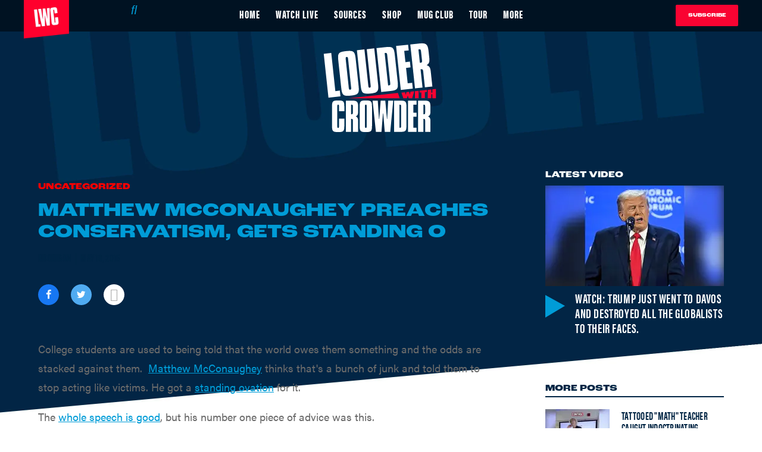

--- FILE ---
content_type: text/html; charset=utf-8
request_url: https://www.louderwithcrowder.com/matthew-mcconaughey-preaches-conservatism-gets-standing-o
body_size: 43838
content:
<!DOCTYPE html><!-- Powered by RebelMouse. https://www.rebelmouse.com --><html lang="en"><head prefix="og: https://ogp.me/ns# article: https://ogp.me/ns/article#"><script type="application/ld+json">{"@context":"https://schema.org","@type":"NewsArticle","articleSection":"None","author":{"@type":"Person","description":"Brodigan is Grand Poobah of this here website and enjoys writing words about things. Why? Because he owes it to the people. When he isn't writing words about things enjoys day drinking, pro-wrestling, and country music. You can find him on the Twitter too.","identifier":"20259143","image":{"@type":"ImageObject","url":"https://www.louderwithcrowder.com/media-library/eyJhbGciOiJIUzI1NiIsInR5cCI6IkpXVCJ9.eyJpbWFnZSI6Imh0dHBzOi8vYXNzZXRzLnJibC5tcy8zMzc5ODkyMi9vcmlnaW4uanBnIiwiZXhwaXJlc19hdCI6MTc4MzYyNDIxOX0.2N7I3fhXawrr2-H5J3VG6FmdAXXPgNppPFPxHkjoBwo/image.jpg?width=210"},"name":"Brodigan","url":"https://www.louderwithcrowder.com/u/brodigan"},"dateModified":"2020-04-27T09:57:07Z","datePublished":"2015-05-18T22:48:27Z","description":"College students are used to being told that the world owes them something and the odds are stacked against them.  Matthew McConaughey thinks that's a bunch of junk and told them to stop acting like victims. He got a standing ovation for it.The whole speech is good, but his number one piece of a...","headline":"Matthew McConaughey Preaches Conservatism, Gets Standing O","image":[{"@type":"ImageObject","height":600,"url":"https://www.louderwithcrowder.com/media-library/eyJhbGciOiJIUzI1NiIsInR5cCI6IkpXVCJ9.eyJpbWFnZSI6Imh0dHBzOi8vYXNzZXRzLnJibC5tcy8yMzE1NTQ3MS9vcmlnaW4ucG5nIiwiZXhwaXJlc19hdCI6MTgxNTIyODc1MH0.iRRs6qkTx9wjLuY6Db-0zwHA6S9Rk-IAAdqHm2M1-4M/image.png?width=210","width":1200}],"keywords":["College","commencement","conservative","conservitism","entitlement","Matthew McConaughey","Speech","students","university of houston"],"mainEntityOfPage":{"@id":"https://www.louderwithcrowder.com/matthew-mcconaughey-preaches-conservatism-gets-standing-o","@type":"WebPage"},"publisher":{"@type":"Organization","logo":{"@type":"ImageObject","url":"https://www.louderwithcrowder.com/media-library/eyJhbGciOiJIUzI1NiIsInR5cCI6IkpXVCJ9.eyJpbWFnZSI6Imh0dHBzOi8vYXNzZXRzLnJibC5tcy8yMzE1NTQ3MS9vcmlnaW4ucG5nIiwiZXhwaXJlc19hdCI6MTgxNTIyODc1MH0.iRRs6qkTx9wjLuY6Db-0zwHA6S9Rk-IAAdqHm2M1-4M/image.png?width=210"},"name":"Louder With Crowder"},"url":"https://www.louderwithcrowder.com/matthew-mcconaughey-preaches-conservatism-gets-standing-o"}</script><meta charset="utf-8"/><link rel="canonical" href="https://www.louderwithcrowder.com/matthew-mcconaughey-preaches-conservatism-gets-standing-o"/><meta property="fb:app_id" content="137611156815034"/><meta name="twitter:site" content="@"/><meta name="twitter:site:id" content=""/><meta property="og:type" content="article"/><meta property="og:url" content="https://www.louderwithcrowder.com/matthew-mcconaughey-preaches-conservatism-gets-standing-o"/><meta property="og:site_name" content="Louder With Crowder"/><meta property="og:image" content="https://www.louderwithcrowder.com/media-library/eyJhbGciOiJIUzI1NiIsInR5cCI6IkpXVCJ9.eyJpbWFnZSI6Imh0dHBzOi8vYXNzZXRzLnJibC5tcy8yMzE1NTQ3MS9vcmlnaW4ucG5nIiwiZXhwaXJlc19hdCI6MTgxNTIyODc1MH0.iRRs6qkTx9wjLuY6Db-0zwHA6S9Rk-IAAdqHm2M1-4M/image.png?width=210"/><meta property="og:image:width" content="210"/><meta property="og:image:height" content="2000"/><meta property="og:title" content="Matthew McConaughey Preaches Conservatism, Gets Standing O"/><meta property="og:description" content="College students are used to being told that the world owes them something and the odds are stacked against them.  Matthew McConaughey thinks that&#39;s a bunch of junk and told them to stop acting like victims. He got a standing ovation for it.The whole speech is good, but his number one piece of a..."/><meta name="description" content="College students are used to being told that the world owes them something and the odds are stacked against them. Matthew McConaughey thinks that&#39;s a bunch of junk and told them to stop acting like victims. He got a standing ovation for it.The whole speech is good, but his number one piece of a..."/><meta name="keywords" content="College, commencement, conservative, conservitism, entitlement, Matthew McConaughey, Speech, students, university of houston"/><meta name="referrer" content="always"/><meta name="robots" content="noindex"/><meta name="twitter:card" content="summary"/><link rel="preconnect" href="https://assets.rebelmouse.io/" crossorigin="anonymous"/><link rel="preconnect" href="https://user-stats.rbl.ms/" crossorigin="anonymous"/><link rel="preconnect" href="https://pages-stats.rbl.ms/" crossorigin="anonymous"/><!--link rel="preload" href="https://static.rbl.ms/static/fonts/fontawesome/fontawesome-mini.woff" as="font" type="font/woff2" crossorigin--><script class="rm-i-script">window.REBELMOUSE_BOOTSTRAP_DATA = {"isUserLoggedIn": false, "site": {"id": 20208214, "isCommunitySite": false}, "runner": {"id": 20208214}, "post": {"id": 2645831799, "sections": [0, 492191109, 492187326, 492187328], "shareUrl": "https%3A%2F%2Fwww.louderwithcrowder.com%2Fmatthew-mcconaughey-preaches-conservatism-gets-standing-o", "status": 0, "tags": ["College", "commencement", "conservative", "conservitism", "entitlement", "Matthew McConaughey", "Speech", "students", "university of houston"]}, "path": "/matthew-mcconaughey-preaches-conservatism-gets-standing-o", "pathParams": {"slug": "matthew-mcconaughey-preaches-conservatism-gets-standing-o"}, "resourceId": "pp_2645831799", "fbId": "137611156815034", "fbAppVersion": "v2.5", "clientGaId": "UA-61348367-1", "messageBusUri": "wss://messages.rebelmouse.io", "section": {"id": null}, "tag": {"slug": null, "isSection": false}, "fullBootstrapUrl": "/res/bootstrap/data.js?site_id=20208214\u0026resource_id=pp_2645831799\u0026path_params=%7B%22slug%22%3A%22matthew-mcconaughey-preaches-conservatism-gets-standing-o%22%7D\u0026override_device=desktop\u0026post_id=2645831799", "whitelabel_menu": {}, "useRiver": false, "engine": {"recaptchaSiteKey": null, "lazyLoadShortcodeImages": true, "backButtonGoToPage": true, "changeParticleUrlScroll": false, "countKeepReadingAsPageview": true, "defaultVideoPlayer": "", "theoPlayerLibraryLocation": "", "trackPageViewOnParticleUrlScroll": false, "webVitalsSampleRate": 100, "overrideDevicePixelRatio": null, "image_quality_level": 71, "sendEventsToCurrentDomain": false, "enableLoggedOutUserTracking": false, "useSmartLinks2": true}};
    </script><script class="rm-i-script">window.REBELMOUSE_BASE_ASSETS_URL = "https://www.louderwithcrowder.com/static/dist/social-ux/";
        window.REBELMOUSE_BASE_SSL_DOMAIN = "https://www.louderwithcrowder.com";
        window.REBELMOUSE_TASKS_QUEUE = [];
        window.REBELMOUSE_LOW_TASKS_QUEUE = [];
        window.REBELMOUSE_LOWEST_TASKS_QUEUE = [];
        window.REBELMOUSE_ACTIVE_TASKS_QUEUE = [];
        window.REBELMOUSE_STDLIB = {};
        window.RM_OVERRIDES = {};
        window.RM_AD_LOADER = [];
    </script><script src="https://www.louderwithcrowder.com/static/dist/social-ux/main.36c3749fa49db81ecd4f.bundle.mjs" class="rm-i-script" type="module" async="async" data-js-app="true" data-src-host="https://www.louderwithcrowder.com" data-src-file="main.mjs"></script><script src="https://www.louderwithcrowder.com/static/dist/social-ux/main.d0b30db35abc6251a38d.bundle.js" class="rm-i-script" nomodule="nomodule" defer="defer" data-js-app="true" data-src-host="https://www.louderwithcrowder.com" data-src-file="main.js"></script><script src="https://www.louderwithcrowder.com/static/dist/social-ux/runtime.5f2854bedb02943ff2a5.bundle.mjs" class="rm-i-script" type="module" async="async" data-js-app="true" data-src-host="https://www.louderwithcrowder.com" data-src-file="runtime.mjs"></script><script src="https://www.louderwithcrowder.com/static/dist/social-ux/runtime.5fe7c9a46d72403f8fd3.bundle.js" class="rm-i-script" nomodule="nomodule" defer="defer" data-js-app="true" data-src-host="https://www.louderwithcrowder.com" data-src-file="runtime.js"></script><!-- we collected enough need to fix it first before turn in back on--><!--script src="//cdn.ravenjs.com/3.16.0/raven.min.js" crossorigin="anonymous"></script--><!--script type="text/javascript">
        Raven.config('https://6b64f5cc8af542cbb920e0238864390a@sentry.io/147999').install();
    </script--><link rel="manifest" href="/manifest.json"/><meta name="theme-color" content="#647187"/><script class="rm-i-script">
        if ('serviceWorker' in navigator) {
          window.addEventListener('load', function() {
            navigator.serviceWorker.register('/sw.js').then(function(registration) {
              console.log('ServiceWorker registration successful with scope: ', registration.scope);
            }, function(err) {
              console.log('ServiceWorker registration failed: ', err);
            });
          });
        } else {
          console.log('ServiceWorker not enabled');
        }
    </script><script class="rm-i-script">
        // fallback error prone google tag setup
        var googletag = googletag || {};
        googletag.cmd = googletag.cmd || [];
    </script><meta http-equiv="X-UA-Compatible" content="IE=edge"/><link rel="alternate" type="application/rss+xml" title="Louder With Crowder" href="/feeds/posts.rss"/><meta name="viewport" content="width=device-width,initial-scale=1,minimum-scale=1.0"/><!-- TODO: move the default value from here --><title>Matthew McConaughey Preaches Conservatism, Gets Standing O - Louder With Crowder</title><style class="rm-i-styles">
        article,aside,details,figcaption,figure,footer,header,hgroup,nav,section{display:block;}audio,canvas,video{display:inline-block;}audio:not([controls]){display:none;}[hidden]{display:none;}html{font-size:100%;-webkit-text-size-adjust:100%;-ms-text-size-adjust:100%;}body{margin:0;font-size:1em;line-height:1.4;}body,button,input,select,textarea{font-family:Tahoma,sans-serif;color:#5A5858;}::-moz-selection{background:#145A7C;color:#fff;text-shadow:none;}::selection{background:#145A7C;color:#fff;text-shadow:none;}:focus{outline:5px auto #2684b1;}a:hover,a:active{outline:0;}abbr[title]{border-bottom:1px dotted;}b,strong{font-weight:bold;}blockquote{margin:1em 40px;}dfn{font-style:italic;}hr{display:block;height:1px;border:0;border-top:1px solid #ccc;margin:1em 0;padding:0;}ins{background:#ff9;color:#000;text-decoration:none;}mark{background:#ff0;color:#000;font-style:italic;font-weight:bold;}pre,code,kbd,samp{font-family:monospace,serif;_font-family:'courier new',monospace;font-size:1em;}pre{white-space:pre;white-space:pre-wrap;word-wrap:break-word;}q{quotes:none;}q:before,q:after{content:"";content:none;}small{font-size:85%;}sub,sup{font-size:75%;line-height:0;position:relative;vertical-align:baseline;}sup{top:-0.5em;}sub{bottom:-0.25em;}ul,ol{margin:1em 0;padding:0 0 0 40px;}dd{margin:0 0 0 40px;}nav ul,nav ol{list-style:none;list-style-image:none;margin:0;padding:0;}img{border:0;-ms-interpolation-mode:bicubic;vertical-align:middle;}svg:not(:root){overflow:hidden;}figure{margin:0;}form{margin:0;}fieldset{border:0;margin:0;padding:0;}label{cursor:pointer;}legend{border:0;padding:0;}button,input{line-height:normal;}button,input[type="button"],input[type="reset"],input[type="submit"]{cursor:pointer;-webkit-appearance:button;}input[type="checkbox"],input[type="radio"]{box-sizing:border-box;padding:0;}input[type="search"]{-webkit-appearance:textfield;box-sizing:content-box;}input[type="search"]::-webkit-search-decoration{-webkit-appearance:none;}button::-moz-focus-inner,input::-moz-focus-inner{border:0;padding:0;}textarea{overflow:auto;vertical-align:top;resize:vertical;}input:invalid,textarea:invalid{background-color:#fccfcc;}table{border-collapse:collapse;border-spacing:0;}td{vertical-align:top;}.ir{display:block;border:0;text-indent:-999em;overflow:hidden;background-color:transparent;background-repeat:no-repeat;text-align:left;direction:ltr;}.ir br{display:none;}.hidden{display:none !important;visibility:hidden;}.visuallyhidden{border:0;clip:rect(0 0 0 0);height:1px;margin:-1px;overflow:hidden;padding:0;position:absolute;width:1px;}.visuallyhidden.focusable:active,.visuallyhidden.focusable:focus{clip:auto;height:auto;margin:0;overflow:visible;position:static;width:auto;}.invisible{visibility:hidden;}.clearfix:before,.clearfix:after{content:"";display:table;}.clearfix:after{clear:both;}.clearfix{zoom:1;}.zindex20{z-index:20;}.zindex30{z-index:30;}.zindex40{z-index:40;}.zindex50{z-index:50;}html{font-size:11px;font-family:Helvetica,sans-serif;line-height:1.4;color:#1f1f1f;font-weight:normal;}body,button,input,select,textarea{font-family:Helvetica,sans-serif;color:#1f1f1f;}.col,body{font-size:1.6rem;line-height:1.4;}a{color:rgba(66, 103, 178, 1);text-decoration:none;}a:hover{color:rgba(31, 31, 31, 1);text-decoration:none;}.with-primary-color{color:rgba(66, 103, 178, 1);}.with-primary-color:hover{color:rgba(31, 31, 31, 1);}.js-tab,.js-keep-reading,.js-toggle{cursor:pointer;}.noselect{-webkit-touch-callout:none;-webkit-user-select:none;-khtml-user-select:none;-moz-user-select:none;-ms-user-select:none;user-select:none;}.tabs__tab{display:inline-block;padding:10px;}.tabs__tab-content{display:none;}.tabs__tab-content.active{display:block;}button:focus,input[type="text"],input[type="email"]{outline:0;}audio,canvas,iframe,img,svg,video{vertical-align:middle;max-width:100%;}textarea{resize:vertical;}.main{background-color:#fff;position:relative;overflow:hidden;}.valign-wrapper{display:-webkit-flex;display:-ms-flexbox;display:flex;-webkit-align-items:center;-ms-flex-align:center;align-items:center;}.valign-wrapper .valign{display:block;}#notification{position:fixed;}.article-module__controls-placeholder{position:absolute;}.display-block{display:block;}.cover-all{position:absolute;width:100%;height:100%;}.full-width{width:100%;}.fa{font-family:FontAwesome,"fontawesome-mini" !important;}.fa.fa-instagram{font-size:1.15em;}.fa-googleplus:before{content:"\f0d5";}.post-partial,.overflow-visible{overflow:visible !important;}.attribute-data{margin:0 10px 10px 0;padding:5px 10px;background-color:rgba(66, 103, 178, 1);color:white;border-radius:3px;margin-bottom:10px;display:inline-block;}.attribute-data[value=""]{display:none;}.badge{display:inline-block;overflow:hidden;}.badge-image{border-radius:100%;}.js-expandable.expanded .js-expand,.js-expandable:not(.expanded) .js-contract{display:none;}.js-scroll-trigger{display:block;width:100%;}.sticky-target:not(.legacy){position:fixed;opacity:0;top:0;will-change:transform;transform:translate3d(0px,0px,0px);}.sticky-target.legacy{position:relative;}.sticky-target.legacy.sticky-active{position:fixed;}.color-inherit:hover,.color-inherit{color:inherit;}.js-appear-on-expand{transition:all 350ms;height:0;overflow:hidden;opacity:0;}.content-container{display:none;}.expanded .content-container{display:block;}.expanded .js-appear-on-expand{opacity:1;height:auto;}.logged-out-user .js-appear-on-expand{height:0;opacity:0;}.h1,.h2{margin:0;padding:0;font-size:1em;font-weight:normal;}.lazyload-placeholder{display:none;position:absolute;text-align:center;background:rgba(0,0,0,0.1);top:0;bottom:0;left:0;right:0;}div[runner-lazy-loading] .lazyload-placeholder,iframe[runner-lazy-loading] + .lazyload-placeholder{display:block;}.abs-pos-center{position:absolute;top:0;bottom:0;left:0;right:0;margin:auto;}.relative{position:relative;}.runner-spinner{position:absolute;top:0;bottom:0;left:0;right:0;margin:auto;width:50px;}.runner-spinner:before{content:"";display:block;padding-top:100%;}.rm-non-critical-loaded .runner-spinner-circular{animation:rotate 2s linear infinite;height:100%;transform-origin:center center;width:100%;position:absolute;top:0;bottom:0;left:0;right:0;margin:auto;}.position-relative{position:relative;}.collection-button{display:inline-block;}.rm-non-critical-loaded .runner-spinner-path{stroke-dasharray:1,200;stroke-dashoffset:0;animation:dash 1.5s ease-in-out infinite,color 6s ease-in-out infinite;stroke-linecap:round;}.pagination-container .pagination-wrapper{display:flex;align-items:center;}.pagination-container .pagination-wrapper a{color:rgba(59,141,242,1);margin:0 5px;}@keyframes rotate{100%{transform:rotate(360deg);}}@keyframes dash{0%{stroke-dasharray:1,200;stroke-dashoffset:0;}50%{stroke-dasharray:89,200;stroke-dashoffset:-35px;}100%{stroke-dasharray:89,200;stroke-dashoffset:-124px;}}@keyframes color{100%,0%{stroke:rgba(255,255,255,1);}40%{stroke:rgba(255,255,255,0.6);}66%{stroke:rgba(255,255,255,0.9);}80%,90%{stroke:rgba(255,255,255,0.7);}}.js-section-loader-feature-container > .slick-list > .slick-track > .slick-slide:not(.slick-active){height:0;visibility:hidden;}.rebellt-item-media-container .instagram-media{margin-left:auto !important;margin-right:auto !important;}.js-hidden-panel{position:fixed;top:0;left:0;right:0;transition:all 300ms;z-index:10;}.js-hidden-panel.active{transform:translate3d(0,-100%,0);}.content{margin-left:auto;margin-right:auto;max-width:1100px;width:90%;}.ad-tag{text-align:center;}.ad-tag__inner{display:inline-block;}.content .ad-tag{margin-left:-5%;margin-right:-5%;}@media (min-width:768px){.content .ad-tag{margin-left:auto;margin-right:auto;}}.user-prefs{display:none;}.no-mb:not(:last-child){margin-bottom:0;}.no-mt:not(:first-child){margin-top:0;}.sm-mt-0:not(:empty):before,.sm-mt-1:not(:empty):before,.sm-mt-2:not(:empty):before,.sm-mb-0:not(:empty):after,.sm-mb-1:not(:empty):after,.sm-mb-2:not(:empty):after,.md-mt-0:not(:empty):before,.md-mt-1:not(:empty):before,.md-mt-2:not(:empty):before,.md-mb-0:not(:empty):after,.md-mb-1:not(:empty):after,.md-mb-2:not(:empty):after,.lg-mt-0:not(:empty):before,.lg-mt-1:not(:empty):before,.lg-mt-2:not(:empty):before,.lg-mb-0:not(:empty):after,.lg-mb-1:not(:empty):after,.lg-mb-2:not(:empty):after{content:'';display:block;overflow:hidden;}.sm-mt-0:not(:empty):before{margin-bottom:0;}.sm-mt-0 > *{margin-top:0;}.sm-mt-1:not(:empty):before{margin-bottom:-10px;}.sm-mt-1 > *{margin-top:10px;}.sm-mt-2:not(:empty):before{margin-bottom:-20px;}.sm-mt-2 > *{margin-top:20px;}.sm-mb-0:not(:empty):after{margin-top:0;}.sm-mb-0 > *{margin-bottom:0;}.sm-mb-1:not(:empty):after{margin-top:-10px;}.sm-mb-1 > *{margin-bottom:10px;}.sm-mb-2:not(:empty):after{margin-top:-20px;}.sm-mb-2 > *{margin-bottom:20px;}@media (min-width:768px){.md-mt-0:not(:empty):before{margin-bottom:0;}.md-mt-0 > *{margin-top:0;}.md-mt-1:not(:empty):before{margin-bottom:-10px;}.md-mt-1 > *{margin-top:10px;}.md-mt-2:not(:empty):before{margin-bottom:-20px;}.md-mt-2 > *{margin-top:20px;}.md-mb-0:not(:empty):after{margin-top:0;}.md-mb-0 > *{margin-bottom:0;}.md-mb-1:not(:empty):after{margin-top:-10px;}.md-mb-1 > *{margin-bottom:10px;}.md-mb-2:not(:empty):after{margin-top:-20px;}.md-mb-2 > *{margin-bottom:20px;}}@media (min-width:1024px){.lg-mt-0:not(:empty):before{margin-bottom:0;}.lg-mt-0 > *{margin-top:0;}.lg-mt-1:not(:empty):before{margin-bottom:-10px;}.lg-mt-1 > *{margin-top:10px;}.lg-mt-2:not(:empty):before{margin-bottom:-20px;}.lg-mt-2 > *{margin-top:20px;}.lg-mb-0:not(:empty):after{margin-top:0;}.lg-mb-0 > *{margin-bottom:0;}.lg-mb-1:not(:empty):after{margin-top:-10px;}.lg-mb-1 > *{margin-bottom:10px;}.lg-mb-2:not(:empty):after{margin-top:-20px;}.lg-mb-2 > *{margin-bottom:20px;}}.sm-cp-0{padding:0;}.sm-cp-1{padding:10px;}.sm-cp-2{padding:20px;}@media (min-width:768px){.md-cp-0{padding:0;}.md-cp-1{padding:10px;}.md-cp-2{padding:20px;}}@media (min-width:1024px){.lg-cp-0{padding:0;}.lg-cp-1{padding:10px;}.lg-cp-2{padding:20px;}}.mb-2 > *{margin-bottom:20px;}.mb-2 > :last-child{margin-bottom:0;}.v-sep > *{margin-bottom:20px;}@media (min-width:768px){.v-sep > *{margin-bottom:40px;}}.v-sep > *:last-child{margin-bottom:0;}@media only screen and (max-width:767px){.hide-mobile{display:none !important;}}@media only screen and (max-width:1023px){.hide-tablet-and-mobile{display:none !important;}}@media only screen and (min-width:768px){.hide-tablet-and-desktop{display:none !important;}}@media only screen and (min-width:768px) and (max-width:1023px){.hide-tablet{display:none !important;}}@media only screen and (min-width:1024px){.hide-desktop{display:none !important;}}.row.px10{margin-left:-10px;margin-right:-10px;}.row.px10 > .col{padding-left:10px;padding-right:10px;}.row.px20{margin-left:-20px;margin-right:-20px;}.row.px20 > .col{padding-left:20px;padding-right:20px;}.row{margin-left:auto;margin-right:auto;overflow:hidden;}.row:after{content:'';display:table;clear:both;}.row:not(:empty){margin-bottom:-20px;}.col{margin-bottom:20px;}@media (min-width:768px){.col{margin-bottom:40px;}.row:not(:empty){margin-bottom:-40px;}}.row .col{float:left;box-sizing:border-box;}.row .col.pull-right{float:right;}.row .col.s1{width:8.3333333333%;}.row .col.s2{width:16.6666666667%;}.row .col.s3{width:25%;}.row .col.s4{width:33.3333333333%;}.row .col.s5{width:41.6666666667%;}.row .col.s6{width:50%;}.row .col.s7{width:58.3333333333%;}.row .col.s8{width:66.6666666667%;}.row .col.s9{width:75%;}.row .col.s10{width:83.3333333333%;}.row .col.s11{width:91.6666666667%;}.row .col.s12{width:100%;}@media only screen and (min-width:768px){.row .col.m1{width:8.3333333333%;}.row .col.m2{width:16.6666666667%;}.row .col.m3{width:25%;}.row .col.m4{width:33.3333333333%;}.row .col.m5{width:41.6666666667%;}.row .col.m6{width:50%;}.row .col.m7{width:58.3333333333%;}.row .col.m8{width:66.6666666667%;}.row .col.m9{width:75%;}.row .col.m10{width:83.3333333333%;}.row .col.m11{width:91.6666666667%;}.row .col.m12{width:100%;}}@media only screen and (min-width:1024px){.row .col.l1{width:8.3333333333%;}.row .col.l2{width:16.6666666667%;}.row .col.l3{width:25%;}.row .col.l4{width:33.3333333333%;}.row .col.l5{width:41.6666666667%;}.row .col.l6{width:50%;}.row .col.l7{width:58.3333333333%;}.row .col.l8{width:66.6666666667%;}.row .col.l9{width:75%;}.row .col.l10{width:83.3333333333%;}.row .col.l11{width:91.6666666667%;}.row .col.l12{width:100%;}}.widget{position:relative;box-sizing:border-box;}.widget:hover .widget__headline a{color:rgba(31, 31, 31, 1);}.widget__headline{font-family:Helvetica,sans-serif;color:#1f1f1f;cursor:pointer;}.widget__headline-text{font-family:inherit;color:inherit;word-break:break-word;}.widget__section-text{display:block;}.image,.widget__image{background-position:center;background-repeat:no-repeat;background-size:cover;display:block;z-index:0;}.widget__play{position:absolute;width:100%;height:100%;text-align:center;}.rm-widget-image-holder{position:relative;}.rm-video-holder{position:absolute;width:100%;height:100%;top:0;left:0;}.rm-zindex-hidden{display:none;z-index:-1;}.rm-widget-image-holder .widget__play{top:0;left:0;}.image.no-image{background-color:#e4e4e4;}.widget__video{position:relative;}.widget__video .rm-scrop-spacer{padding-bottom:56.25%;}.widget__video.rm-video-tiktok{max-width:605px;}.widget__video video,.widget__video iframe{position:absolute;top:0;left:0;height:100%;}.widget__product-vendor{font-size:1.5em;line-height:1.5;margin:25px 0;}.widget__product-buy-link{margin:15px 0;}.widget__product-buy-link-btn{background-color:#000;color:#fff;display:inline-block;font-size:1.6rem;line-height:1em;padding:1.25rem;font-weight:700;}.widget__product-buy-btn:hover{color:#fff;}.widget__product-price{font-size:1.5em;line-height:1.5;margin:25px 0;}.widget__product-compare-at-price{text-decoration:line-through;}.rebellt-item.is--mobile,.rebellt-item.is--tablet{margin-bottom:0.85em;}.rebellt-item.show_columns_on_mobile.col2,.rebellt-item.show_columns_on_mobile.col3{display:inline-block;vertical-align:top;}.rebellt-item.show_columns_on_mobile.col2{width:48%;}.rebellt-item.show_columns_on_mobile.col3{width:32%;}@media only screen and (min-width:768px){.rebellt-item.col2:not(.show_columns_on_mobile),.rebellt-item.col3:not(.show_columns_on_mobile){display:inline-block;vertical-align:top;}.rebellt-item.col2:not(.show_columns_on_mobile){width:48%;}.rebellt-item.col3:not(.show_columns_on_mobile){width:32%;}}.rebellt-item.parallax{background-size:cover;background-attachment:fixed;position:relative;left:calc(-50vw + 50%);width:100vw;min-height:100vh;padding:0 20%;box-sizing:border-box;max-width:inherit;text-align:center;z-index:3;}.rebellt-item.parallax.is--mobile{background-position:center;margin-bottom:0;padding:0 15%;}.rebellt-item.parallax.has-description:before,.rebellt-item.parallax.has-description:after{content:"";display:block;padding-bottom:100%;}.rebellt-item.parallax.has-description.is--mobile:before,.rebellt-item.parallax.has-description.is--mobile:after{padding-bottom:90vh;}.rebellt-item.parallax h3,.rebellt-item.parallax p{color:white;text-shadow:1px 0 #000;}.rebellt-item.parallax.is--mobile p{font-size:18px;font-weight:400;}.rebellt-ecommerce h3{font-size:1.8em;margin-bottom:15px;}.rebellt-ecommerce--vendor{font-size:1.5em;line-height:1.5;margin:25px 0;}.rebellt-ecommerce--price{font-size:1.5em;line-height:1.5;margin:25px 0;}.rebellt-ecommerce--compare-at-price{text-decoration:line-through;}.rebellt-ecommerce--buy{margin:15px 0;}.rebellt-ecommerce--btn{background-color:#000;color:#fff;display:inline-block;font-size:1.6rem;line-height:1em;padding:1.25rem;font-weight:700;}.rebellt-ecommerce--btn:hover{color:#fff;}.rebelbar.skin-simple{height:50px;line-height:50px;color:#1f1f1f;font-size:1.2rem;border-left:none;border-right:none;background-color:#fff;}.rebelbar.skin-simple .rebelbar__inner{position:relative;height:100%;margin:0 auto;padding:0 20px;max-width:1300px;}.rebelbar.skin-simple .logo{float:left;}.rebelbar.skin-simple .logo__image{max-height:50px;max-width:190px;}.rebelbar--fake.skin-simple{position:relative;border-color:#fff;}.rebelbar--fixed.skin-simple{position:absolute;width:100%;z-index:3;}.with-fixed-header .rebelbar--fixed.skin-simple{position:fixed;top:0;}.rebelbar.skin-simple .rebelbar__menu-toggle{position:relative;cursor:pointer;float:left;text-align:center;font-size:0;width:50px;margin-left:-15px;height:100%;color:#1f1f1f;}.rebelbar.skin-simple i{vertical-align:middle;display:inline-block;font-size:20px;}.rebelbar.skin-simple .rebelbar__menu-toggle:hover{color:rgba(31, 31, 31, 1);}.rebelbar.skin-simple .rebelbar__section-links{display:none;padding:0 100px 0 40px;overflow:hidden;height:100%;}.rebelbar.skin-simple .rebelbar__section-list{margin:0 -15px;height:100%;}.rebelbar.skin-simple .rebelbar__section-links li{display:inline-block;padding:0 15px;text-align:left;}.rebelbar.skin-simple .rebelbar__section-link{color:#1f1f1f;display:block;font-size:1.8rem;font-weight:400;text-decoration:none;}.rebelbar.skin-simple .rebelbar__section-link:hover{color:rgba(31, 31, 31, 1);}.rebelbar.skin-simple .rebelbar__sharebar.sharebar{display:none;}.rebelbar.skin-simple .rebelbar__section-list.js--active .rebelbar__more-sections-button{visibility:visible;}.rebelbar.skin-simple .rebelbar__more-sections-button{cursor:pointer;visibility:hidden;}.rebelbar.skin-simple #rebelbar__more-sections{visibility:hidden;position:fixed;line-height:70px;left:0;width:100%;background-color:#1f1f1f;}.rebelbar.skin-simple #rebelbar__more-sections a{color:white;}.rebelbar.skin-simple #rebelbar__more-sections.opened{visibility:visible;}@media only screen and (min-width:768px){.rebelbar.skin-simple .rebelbar__menu-toggle{margin-right:15px;}.rebelbar.skin-simple{height:100px;line-height:100px;font-weight:700;}.rebelbar.skin-simple .logo__image{max-width:350px;max-height:100px;}.rebelbar.skin-simple .rebelbar__inner{padding:0 40px;}.rebelbar.skin-simple .rebelbar__sharebar.sharebar{float:left;margin-top:20px;margin-bottom:20px;padding-left:40px;}}@media (min-width:960px){.rebelbar.skin-simple .rebelbar__section-links{display:block;}.with-floating-shares .rebelbar.skin-simple .search-form{display:none;}.with-floating-shares .rebelbar.skin-simple .rebelbar__sharebar.sharebar{display:block;}.with-floating-shares .rebelbar.skin-simple .rebelbar__section-links{display:none;}}.menu-global{display:none;width:100%;position:fixed;z-index:3;color:white;background-color:#1a1a1a;height:100%;font-size:1.8rem;overflow-y:auto;overflow-x:hidden;line-height:1.6em;}@media (min-width:768px){.menu-global{display:block;max-width:320px;top:0;-webkit-transform:translate(-320px,0);transform:translate(-320px,0);transform:translate3d(-320px,0,0);}.menu-global,.all-content-wrapper{transition:transform .2s cubic-bezier(.2,.3,.25,.9);}}.menu-overlay{position:fixed;top:-100%;left:0;height:0;width:100%;cursor:pointer;visibility:hidden;opacity:0;transition:opacity 200ms;}.menu-opened .menu-overlay{visibility:visible;height:100%;z-index:1;opacity:1;top:0;}@media only screen and (min-width:768px){.menu-opened .menu-overlay{z-index:10;background:rgba(255,255,255,.6);}}@media (min-width:960px){.logged-out-user .rebelbar.skin-simple .menu-overlay{display:none;}}@media (min-width:600px){.rm-resized-container-5{width:5%;}.rm-resized-container-10{width:10%;}.rm-resized-container-15{width:15%;}.rm-resized-container-20{width:20%;}.rm-resized-container-25{width:25%;}.rm-resized-container-30{width:30%;}.rm-resized-container-35{width:35%;}.rm-resized-container-40{width:40%;}.rm-resized-container-45{width:45%;}.rm-resized-container-50{width:50%;}.rm-resized-container-55{width:55%;}.rm-resized-container-60{width:60%;}.rm-resized-container-65{width:65%;}.rm-resized-container-70{width:70%;}.rm-resized-container-75{width:75%;}.rm-resized-container-80{width:80%;}.rm-resized-container-85{width:85%;}.rm-resized-container-90{width:90%;}.rm-resized-container-95{width:95%;}.rm-resized-container-100{width:100%;}}.rm-embed-container{position:relative;}.rm-embed-container.rm-embed-instagram{max-width:540px;}.rm-embed-container.rm-embed-tiktok{max-width:572px;min-height:721px;}.rm-embed-container.rm-embed-tiktok blockquote,.rm-embed-twitter blockquote{all:revert;}.rm-embed-container.rm-embed-tiktok blockquote{margin-left:0;margin-right:0;position:relative;}.rm-embed-container.rm-embed-tiktok blockquote,.rm-embed-container.rm-embed-tiktok blockquote > iframe,.rm-embed-container.rm-embed-tiktok blockquote > section{width:100%;min-height:721px;display:block;}.rm-embed-container.rm-embed-tiktok blockquote > section{position:absolute;top:0;left:0;right:0;bottom:0;display:flex;align-items:center;justify-content:center;flex-direction:column;text-align:center;}.rm-embed-container.rm-embed-tiktok blockquote > section:before{content:"";display:block;width:100%;height:300px;border-radius:8px;}.rm-embed-container > .rm-embed,.rm-embed-container > .rm-embed-holder{position:absolute;top:0;left:0;}.rm-embed-holder{display:block;height:100%;width:100%;display:flex;align-items:center;}.rm-embed-container > .rm-embed-spacer{display:block;}.rm-embed-twitter{max-width:550px;margin-top:10px;margin-bottom:10px;}.rm-embed-twitter blockquote{position:relative;height:100%;width:100%;flex-direction:column;display:flex;align-items:center;justify-content:center;flex-direction:column;text-align:center;}.rm-embed-twitter:not(.rm-off) .twitter-tweet{margin:0 !important;}.logo__image,.image-element__img,.rm-lazyloadable-image{max-width:100%;height:auto;}.logo__image,.image-element__img{width:auto;}@media (max-width:768px){.rm-embed-spacer.rm-embed-spacer-desktop{display:none;}}@media (min-width:768px){.rm-embed-spacer.rm-embed-spacer-mobile{display:none;}}.sharebar{margin:0 -4px;padding:0;font-size:0;line-height:0;}.sharebar a{color:#fff;}.sharebar a:hover{text-decoration:none;color:#fff;}.sharebar .share,.sharebar .share-plus{display:inline-block;margin:0 4px;font-size:14px;font-weight:400;padding:0 10px;width:20px;min-width:20px;height:40px;line-height:38px;text-align:center;vertical-align:middle;border-radius:2px;}.sharebar .share-plus i,.sharebar .share i{display:inline-block;vertical-align:middle;}.sharebar .hide-button{display:none;}.sharebar.enable-panel .hide-button{display:inline-block;}.sharebar.enable-panel .share-plus{display:none;}.sharebar.with-first-button-caption:not(.enable-panel) .share:first-child{width:68px;}.sharebar.with-first-button-caption:not(.enable-panel) .share:first-child:after{content:'Share';padding-left:5px;vertical-align:middle;}.sharebar--fixed{display:none;position:fixed;bottom:0;z-index:1;text-align:center;width:100%;left:0;margin:20px auto;}.with-floating-shares .sharebar--fixed{display:block;}.sharebar.fly_shared:not(.enable-panel) .share:nth-child(5){display:none;}.share-media-panel .share-media-panel-pinit{position:absolute;right:0;bottom:0;background-color:transparent;}.share-media-panel-pinit_share{background-image:url('/static/img/whitelabel/runner/spritesheets/pin-it-sprite.png');background-color:#BD081C;background-position:-1px -17px;border-radius:4px;float:right;height:34px;margin:7px;width:60px;background-size:194px auto;}.share-media-panel-pinit_share:hover{opacity:.9;}@media (min-width:768px){.sharebar .share-plus .fa,.sharebar .share .fa{font-size:22px;}.sharebar .share,.sharebar .share-plus{padding:0 15px;width:30px;min-width:30px;height:60px;line-height:60px;margin:0 4px;font-size:16px;}.sharebar.with-first-button-caption:not(.enable-panel) .share:first-child{width:180px;}.sharebar.with-first-button-caption:not(.enable-panel) .share:first-child:after{content:'Share this story';padding-left:10px;vertical-align:middle;text-transform:uppercase;}.share-media-panel-pinit_share{background-position:-60px -23px;height:45px;margin:10px;width:80px;}}.action-btn{display:block;font-size:1.6rem;color:rgba(66, 103, 178, 1);cursor:pointer;border:2px solid rgba(66, 103, 178, 1);border-color:rgba(66, 103, 178, 1);border-radius:2px;line-height:1em;padding:1.6rem;font-weight:700;text-align:center;}.action-btn:hover{color:rgba(31, 31, 31, 1);border:2px solid rgba(31, 31, 31, 1);border-color:rgba(31, 31, 31, 1);}.section-headline__text{font-size:3rem;font-weight:700;line-height:1;}.section-headline__text{color:#1f1f1f;}@media (min-width:768px){.section-headline__text{font-size:3.6rem;}.content__main .section-headline__text{margin-top:-.3rem;margin-bottom:2rem;}}.module-headline__text{font-size:3rem;font-weight:700;color:#909090;}@media (min-width:768px){.module-headline__text{font-size:3.6rem;}}.search-form{position:absolute;top:0;right:20px;z-index:1;}.search-form__text-input{display:none;height:42px;font-size:1.3rem;background-color:#f4f4f4;border:none;color:#8f8f8f;text-indent:10px;padding:0;width:220px;position:absolute;right:-10px;top:0;bottom:0;margin:auto;}.search-form .search-form__submit{display:none;position:relative;border:none;bottom:2px;background-color:transparent;}.search-form__text-input:focus,.search-form__submit:focus{border:0 none;-webkit-box-shadow:none;-moz-box-shadow:none;box-shadow:none;outline:0 none;}.show-search .search-form__close{position:absolute;display:block;top:0;bottom:0;margin:auto;height:1rem;right:-28px;}.search-form__open{vertical-align:middle;bottom:2px;display:inline-block;position:relative;color:#1f1f1f;font-size:1.9rem;}.show-search .search-form__text-input{display:block;}.show-search .search-form__submit{display:inline-block;vertical-align:middle;padding:0;color:#1f1f1f;font-size:1.9rem;}.search-form__close,.show-search .search-form__open{display:none;}.quick-search{display:block;border-bottom:1px solid #d2d2d2;padding:24px 0 28px;margin-bottom:20px;position:relative;}.quick-search__submit{background-color:transparent;border:0;padding:0;margin:0;position:absolute;zoom:.75;color:#000;}.quick-search__input{background-color:transparent;border:0;padding:0;font-size:1.5rem;font-weight:700;line-height:3em;padding-left:40px;width:100%;box-sizing:border-box;}@media (min-width:768px){.search-form{right:40px;}.quick-search{margin-bottom:40px;padding:0 0 20px;}.quick-search__submit{zoom:1;}.quick-search__input{line-height:2.2em;padding-left:60px;}}.search-widget{position:relative;}.search-widget__input,.search-widget__submit{border:none;padding:0;margin:0;color:#1f1f1f;background:transparent;font-size:inherit;line-height:inherit;}.social-links__link{display:inline-block;padding:12px;line-height:0;width:25px;height:25px;border-radius:50%;margin:0 6px;font-size:1.5em;text-align:center;position:relative;vertical-align:middle;color:white;}.social-links__link:hover{color:white;}.social-links__link > span{position:absolute;top:0;left:0;right:0;bottom:0;margin:auto;height:1em;}.article__body{font-family:Helvetica,sans-serif;}.body-description .horizontal-rule{border-top:2px solid #eee;}.article-content blockquote{border-left:5px solid rgba(66, 103, 178, 1);border-left-color:rgba(66, 103, 178, 1);color:#656565;padding:0 0 0 25px;margin:1em 0 1em 25px;}.article__splash-custom{position:relative;}.body hr{display:none;}.article-content .media-caption{color:#9a9a9a;font-size:1.4rem;line-height:2;}.giphy-image{margin-bottom:0;}.article-body a{word-wrap:break-word;}.article-content .giphy-image__credits-wrapper{margin:0;}.article-content .giphy-image__credits{color:#000;font-size:1rem;}.article-content .image-media,.article-content .giphy-image .media-photo-credit{display:block;}.tags{color:rgba(66, 103, 178, 1);margin:0 -5px;}.tags__item{margin:5px;display:inline-block;}.tags .tags__item{line-height:1;}.slideshow .carousel-control{overflow:hidden;}.shortcode-media .media-caption,.shortcode-media .media-photo-credit{display:block;}@media (min-width:768px){.tags{margin:0 -10px;}.tags__item{margin:10px;}.article-content__comments-wrapper{border-bottom:1px solid #d2d2d2;margin-bottom:20px;padding-bottom:40px;}}.subscription-widget{background:rgba(66, 103, 178, 1);padding:30px;}.subscription-widget .module-headline__text{text-align:center;font-size:2rem;font-weight:400;color:#fff;}.subscription-widget .social-links{margin-left:-10px;margin-right:-10px;text-align:center;font-size:0;}.subscription-widget .social-links__link{display:inline-block;vertical-align:middle;width:39px;height:39px;color:#fff;box-sizing:border-box;border-radius:50%;font-size:20px;margin:0 5px;line-height:35px;background:transparent;border:2px solid #fff;border-color:#fff;}.subscription-widget .social-links__link:hover{color:rgba(31, 31, 31, 1);border-color:rgba(31, 31, 31, 1);background:transparent;}.subscription-widget .social-links__link .fa-instagram{margin:5px 0 0 1px;}.subscription-widget__site-links{margin:30px -5px;text-align:center;font-size:.8em;}.subscription-widget__site-link{padding:0 5px;color:inherit;}.newsletter-element__form{text-align:center;position:relative;max-width:500px;margin-left:auto;margin-right:auto;}.newsletter-element__submit,.newsletter-element__input{border:0;padding:10px;font-size:1.6rem;font-weight:500;height:40px;line-height:20px;margin:0;}.newsletter-element__submit{background:#909090;color:#fff;position:absolute;top:0;right:0;}.newsletter-element__submit:hover{opacity:.9;}.newsletter-element__input{background:#f4f4f4;width:100%;color:#8f8f8f;padding-right:96px;box-sizing:border-box;}.gdpr-cookie-wrapper{position:relative;left:0;right:0;padding:.5em;box-sizing:border-box;}.gdpr-cookie-controls{text-align:right;}.runner-authors-list{margin-top:0;margin-bottom:0;padding-left:0;list-style-type:none;}.runner-authors-author-wrapper{display:flex;flex-direction:row;flex-wrap:nowrap;justify-content:flex-start;align-items:stretch;align-content:stretch;}.runner-authors-avatar-thumb{display:inline-block;border-radius:100%;width:55px;height:55px;background-repeat:no-repeat;background-position:center;background-size:cover;overflow:hidden;}.runner-authors-avatar-thumb img{width:100%;height:100%;display:block;object-fit:cover;border-radius:100%;}.runner-authors-avatar-fallback{display:flex;align-items:center;justify-content:center;width:100%;height:100%;font-size:12px;line-height:1.1;text-align:center;padding:4px;background:#e0e0e0;color:#555;font-weight:600;text-transform:uppercase;border-radius:100%;overflow:hidden;}.runner-authors-author-info{width:calc(100% - 55px);}.runner-author-name-container{padding:0 6px;}.rm-breadcrumb__list{margin:0;padding:0;}.rm-breadcrumb__item{list-style-type:none;display:inline;}.rm-breadcrumb__item:last-child .rm-breadcrumb__separator{display:none;}.rm-breadcrumb__item:last-child .rm-breadcrumb__link,.rm-breadcrumb__link.disabled{pointer-events:none;color:inherit;}.social-tab-i .share-fb:after,.social-tab-i .share-tw:after{content:none;}.share-buttons .social-tab-i a{margin-right:0;}.share-buttons .social-tab-i li{line-height:1px;float:left;}.share-buttons .social-tab-i ul{margin:0;padding:0;list-style:none;}.share-tab-img{max-width:100%;padding:0;margin:0;position:relative;overflow:hidden;display:inline-block;}.share-buttons .social-tab-i{position:absolute;bottom:0;right:0;margin:0;padding:0;z-index:1;list-style-type:none;}.close-share-mobile,.show-share-mobile{background-color:rgba(0,0,0,.75);}.share-buttons .social-tab-i.show-mobile-share-bar .close-share-mobile,.share-buttons .social-tab-i .show-share-mobile,.share-buttons .social-tab-i .share{width:30px;height:30px;line-height:27px;padding:0;text-align:center;display:inline-block;vertical-align:middle;}.share-buttons .social-tab-i.show-mobile-share-bar .show-share-mobile,.share-buttons .social-tab-i .close-share-mobile{display:none;}.share-buttons .social-tab-i .icons-share{vertical-align:middle;display:inline-block;font:normal normal normal 14px/1 FontAwesome;color:white;}.social-tab-i .icons-share.fb:before{content:'\f09a';}.social-tab-i .icons-share.tw:before{content:'\f099';}.social-tab-i .icons-share.pt:before{content:'\f231';}.social-tab-i .icons-share.tl:before{content:'\f173';}.social-tab-i .icons-share.em:before{content:'\f0e0';}.social-tab-i .icons-share.sprite-shares-close:before{content:'\f00d';}.social-tab-i .icons-share.sprite-shares-share:before{content:'\f1e0';}@media only screen and (max-width:768px){.share-tab-img .social-tab-i{display:block;}.share-buttons .social-tab-i .share{display:none;}.share-buttons .social-tab-i.show-mobile-share-bar .share{display:block;}.social-tab-i li{float:left;}}@media only screen and (min-width:769px){.social-tab-i .close-share-mobile,.social-tab-i .show-share-mobile{display:none !important;}.share-tab-img .social-tab-i{display:none;}.share-tab-img:hover .social-tab-i{display:block;}.share-buttons .social-tab-i .share{width:51px;height:51px;line-height:47px;}.share-buttons .social-tab-i{margin:5px 0 0 5px;top:0;left:0;bottom:auto;right:auto;display:none;}.share-buttons .social-tab-i .share{display:block;}}.accesibility-hidden{border:0;clip:rect(1px 1px 1px 1px);clip:rect(1px,1px,1px,1px);height:1px;margin:-1px;overflow:hidden;padding:0;position:absolute;width:1px;background:#000;color:#fff;}body:not(.rm-non-critical-loaded) .follow-button{display:none;}.posts-custom .posts-wrapper:after{content:"";display:block;margin-bottom:-20px;}.posts-custom .widget{margin-bottom:20px;width:100%;}.posts-custom .widget__headline,.posts-custom .social-date{display:block;}.posts-custom .social-date{color:#a4a2a0;font-size:1.4rem;}.posts-custom[data-attr-layout_headline] .widget{vertical-align:top;}.posts-custom[data-attr-layout_headline="top"] .widget{vertical-align:bottom;}.posts-custom .posts-wrapper{margin-left:0;margin-right:0;font-size:0;line-height:0;}.posts-custom .widget{display:inline-block;}.posts-custom article{margin:0;box-sizing:border-box;font-size:1.6rem;line-height:1.4;}.posts-custom[data-attr-layout_columns="2"] article,.posts-custom[data-attr-layout_columns="3"] article,.posts-custom[data-attr-layout_columns="4"] article{margin:0 10px;}.posts-custom[data-attr-layout_columns="2"] .posts-wrapper,.posts-custom[data-attr-layout_columns="3"] .posts-wrapper,.posts-custom[data-attr-layout_columns="4"] .posts-wrapper{margin-left:-10px;margin-right:-10px;}@media (min-width:768px){.posts-custom[data-attr-layout_columns="2"] .widget{width:50%;}.posts-custom[data-attr-layout_columns="3"] .widget{width:33.3333%;}.posts-custom[data-attr-layout_columns="4"] .widget{width:25%;}}.posts-custom .widget__headline{font-size:1em;font-weight:700;word-wrap:break-word;}.posts-custom .widget__section{display:block;}.posts-custom .widget__head{position:relative;}.posts-custom .widget__head .widget__body{position:absolute;padding:5%;bottom:0;left:0;box-sizing:border-box;width:100%;background:rgba(0,0,0,0.4);background:linear-gradient(transparent 5%,rgba(0,0,0,0.5));}.posts-custom .widget__head .social-author__name,.posts-custom .widget__head .main-author__name,.posts-custom .widget__head .social-author__social-name,.posts-custom .widget__head .main-author__social-name,.posts-custom .widget__head .widget__headline,.posts-custom .widget__head .widget__subheadline{color:white;}.posts-custom .widget__subheadline *{display:inline;}.posts-custom .main-author__avatar,.posts-custom .social-author__avatar{float:left;border-radius:50%;margin-right:8px;height:30px;width:30px;min-width:30px;overflow:hidden;position:relative;}.posts-custom .main-author__name,.posts-custom .social-author__name{color:#1f1f1f;font-size:1.4rem;font-weight:700;line-height:1.4;display:inline;overflow:hidden;text-overflow:ellipsis;white-space:nowrap;position:relative;}.posts-custom .main-author__social-name,.posts-custom .social-author__social-name{color:#757575;display:block;font-size:1.2rem;line-height:0.8em;}.posts-custom .main-author__name:hover,.posts-custom .social-author__name:hover,.posts-custom .main-author__social-name:hover,.posts-custom .social-author__social-name:hover{color:rgba(31, 31, 31, 1);}.posts-custom[data-attr-layout_carousel] .posts-wrapper:after{margin-bottom:0 !important;}.posts-custom[data-attr-layout_carousel] .widget{margin-bottom:0 !important;}.posts-custom[data-attr-layout_carousel][data-attr-layout_columns="1"] .posts-wrapper:not(.slick-initialized) .widget:not(:first-child),.posts-custom[data-attr-layout_carousel]:not([data-attr-layout_columns="1"]) .posts-wrapper:not(.slick-initialized){display:none !important;}.posts-custom .slick-arrow{position:absolute;top:0;bottom:0;width:7%;max-width:60px;min-width:45px;min-height:60px;height:15%;color:white;border:0;margin:auto 10px;background:rgba(66, 103, 178, 1);z-index:1;cursor:pointer;font-size:1.6rem;line-height:1;opacity:0.9;}.posts-custom .slick-prev{left:0;}.posts-custom .slick-next{right:0;}.posts-custom .slick-arrow:before{position:absolute;left:0;right:0;width:13px;bottom:0;top:0;margin:auto;height:16px;}.posts-custom .slick-arrow:hover{background:rgba(31, 31, 31, 1);opacity:1;}.posts-custom .slick-dots{display:block;padding:10px;box-sizing:border-box;text-align:center;margin:0 -5px;}.posts-custom .slick-dots li{display:inline-block;margin:0 5px;}.posts-custom .slick-dots button{font-size:0;width:10px;height:10px;display:inline-block;line-height:0;border:0;background:rgba(66, 103, 178, 1);border-radius:7px;padding:0;margin:0;vertical-align:middle;outline:none;}.posts-custom .slick-dots .slick-active button,.posts-custom .slick-dots button:hover{background:rgba(31, 31, 31, 1);}.posts-custom hr{display:none;}.posts-custom{font-family:Helvetica,sans-serif;}.posts-custom blockquote{border-left:5px solid rgba(66, 103, 178, 1);border-left-color:rgba(66, 103, 178, 1);color:#656565;padding:0 0 0 25px;margin:1em 0 1em 25px;}.posts-custom .media-caption{color:#9a9a9a;font-size:1.4rem;line-height:2;}.posts-custom a{word-wrap:break-word;}.posts-custom .giphy-image__credits-wrapper{margin:0;}.posts-custom .giphy-image__credits{color:#000;font-size:1rem;}.posts-custom .body .image-media,.posts-custom .body .giphy-image .media-photo-credit{display:block;}.posts-custom .widget__shares.enable-panel .share-plus,.posts-custom .widget__shares:not(.enable-panel) .hide-button{display:none;}.posts-custom .widget__shares{margin-left:-10px;margin-right:-10px;font-size:0;}.posts-custom .widget__shares .share{display:inline-block;padding:5px;line-height:0;width:25px;height:25px;border-radius:50%;margin:0 10px;font-size:1.5rem;text-align:center;position:relative;vertical-align:middle;color:white;}.posts-custom .widget__shares .share:hover{color:white;}.posts-custom .widget__shares i{position:absolute;top:0;left:0;right:0;bottom:0;margin:auto;height:1em;}.infinite-scroll-wrapper:not(.rm-loading){width:1px;height:1px;}.infinite-scroll-wrapper.rm-loading{width:1px;}.rm-loadmore-placeholder.rm-loading{display:block;width:100%;}.widget__shares button.share,.social-tab-buttons button.share{box-sizing:content-box;}.social-tab-buttons button.share{border:none;}.post-splash-custom,.post-splash-custom .widget__head{position:relative;}.post-splash-custom .widget__head .widget__body{position:absolute;padding:5%;bottom:0;left:0;box-sizing:border-box;width:100%;background:rgba(0,0,0,0.4);background:-webkit-linear-gradient( transparent 5%,rgba(0,0,0,0.5) );background:-o-linear-gradient(transparent 5%,rgba(0,0,0,0.5));background:-moz-linear-gradient( transparent 5%,rgba(0,0,0,0.5) );background:linear-gradient(transparent 5%,rgba(0,0,0,0.5));}.post-splash-custom .headline{font-size:2rem;font-weight:700;position:relative;}.post-splash-custom .post-controls{position:absolute;top:0;left:0;z-index:2;}.post-splash-custom hr{display:none;}.post-splash-custom .widget__section{display:block;}.post-splash-custom .post-date{display:block;}.post-splash-custom .photo-credit p,.post-splash-custom .photo-credit a{font-size:1.1rem;margin:0;}.post-splash-custom .widget__subheadline *{display:inline;}.post-splash-custom .widget__image .headline,.post-splash-custom .widget__image .photo-credit,.post-splash-custom .widget__image .photo-credit p,.post-splash-custom .widget__image .photo-credit a,.post-splash-custom .widget__image .post-date{color:#fff;}@media (min-width:768px){.post-splash-custom .headline{font-size:3.6rem;}}.post-splash-custom .widget__shares.enable-panel .share-plus,.post-splash-custom .widget__shares:not(.enable-panel) .hide-button{display:none;}.post-splash-custom .widget__shares{margin-left:-10px;margin-right:-10px;font-size:0;}.post-splash-custom .widget__shares .share{display:inline-block;padding:5px;line-height:0;width:25px;height:25px;border-radius:50%;margin:0 10px;font-size:1.5rem;text-align:center;position:relative;vertical-align:middle;color:white;}.post-splash-custom .widget__shares .share:hover{color:white;}.post-splash-custom .widget__shares i{position:absolute;top:0;left:0;right:0;bottom:0;margin:auto;height:1em;}.post-authors{font-size:1.1em;line-height:1;padding-bottom:20px;margin-bottom:20px;color:#9a9a9a;border-bottom:1px solid #d2d2d2;}.post-authors__name,.post-authors__date{display:inline-block;vertical-align:middle;}.post-authors__name{font-weight:600;}.post-authors__date{margin-left:7px;}.post-authors__fb-like{float:right;overflow:hidden;}.post-authors__fb-like[fb-xfbml-state='rendered']:before{content:'Like us on Facebook';line-height:20px;display:inline-block;vertical-align:middle;margin-right:15px;}.post-authors__list{list-style:none;display:inline-block;vertical-align:middle;margin:0;padding:0;}.post-author{display:inline;}.post-author__avatar{z-index:0;border-radius:100%;object-fit:cover;width:50px;height:50px;}.post-author__avatar,.post-author__name{display:inline-block;vertical-align:middle;}.post-author__bio p{margin:0;}.post-pager{display:table;width:100%;}.post-pager__spacing{display:table-cell;padding:0;width:5px;}.post-pager__btn{display:table-cell;font-size:1.6rem;background:rgba(66, 103, 178, 1);color:white;cursor:pointer;line-height:1em;padding:1.6rem;font-weight:700;text-align:center;}.post-pager__btn:hover{background:rgba(31, 31, 31, 1);color:white;}.post-pager__btn .fa{transition:padding 200ms;}.post-pager__btn:hover .fa{padding:0 5px;}.post-pager__spacing:first-child,.post-pager__spacing:last-child{display:none;}.arrow-link{font-weight:600;font-size:1.5rem;color:rgba(66, 103, 178, 1);margin:0 -.5rem;text-align:right;position:relative;}.arrow-link__anchor span{vertical-align:middle;margin:0 .5rem;}.list{display:block;margin-left:-1em;margin-right:-1em;padding:0;}.list__item{display:inline-block;padding:1em;}.logo__anchor{display:block;font-size:0;}.logo__image.with-bounds{max-width:190px;max-height:100px;}@media (min-width:768px){.logo__image.with-bounds{max-width:350px;}}.widget__head .rm-lazyloadable-image{width:100%;}.crop-16x9{padding-bottom:56.25%;}.crop-3x2{padding-bottom:66.6666%;}.crop-2x1{padding-bottom:50%;}.crop-1x2{padding-bottom:200%;}.crop-3x1{padding-bottom:33.3333%;}.crop-1x1{padding-bottom:100%;}.rm-crop-16x9 > .widget__img--tag,.rm-crop-16x9 > div:not(.rm-crop-spacer),.rm-crop-3x2 > .widget__img--tag,.rm-crop-3x2 > div:not(.rm-crop-spacer),.rm-crop-2x1 > .widget__img--tag,.rm-crop-2x1 > div:not(.rm-crop-spacer),.rm-crop-1x2 > .widget__img--tag,.rm-crop-1x2 > div:not(.rm-crop-spacer),.rm-crop-3x1 > .widget__img--tag,.rm-crop-3x1 > div:not(.rm-crop-spacer),.rm-crop-1x1 > .widget__img--tag,.rm-crop-1x1 > div:not(.rm-crop-spacer),.rm-crop-custom > .widget__img--tag,.rm-crop-custom > div:not(.rm-crop-spacer){position:absolute;top:0;left:0;bottom:0;right:0;height:100%;width:100%;object-fit:contain;}.rm-crop-16x9 > .rm-crop-spacer,.rm-crop-3x2 > .rm-crop-spacer,.rm-crop-2x1 > .rm-crop-spacer,.rm-crop-1x2 > .rm-crop-spacer,.rm-crop-3x1 > .rm-crop-spacer,.rm-crop-1x1 > .rm-crop-spacer,.rm-crop-custom > .rm-crop-spacer{display:block;}.rm-crop-16x9 > .rm-crop-spacer{padding-bottom:56.25%;}.rm-crop-3x2 > .rm-crop-spacer{padding-bottom:66.6666%;}.rm-crop-2x1 > .rm-crop-spacer{padding-bottom:50%;}.rm-crop-1x2 > .rm-crop-spacer{padding-bottom:200%;}.rm-crop-3x1 > .rm-crop-spacer{padding-bottom:33.3333%;}.rm-crop-1x1 > .rm-crop-spacer{padding-bottom:100%;}.share-plus{background-color:#afafaf;}.share-plus:hover{background-color:#aaaaaa;}.share-facebook,.share-fb{background-color:#1777f2;}.share-facebook:hover,.share-fb:hover{background-color:#318bff;}.share-twitter,.share-tw{background-color:#50abf1;}.share-twitter:hover,.share-tw:hover{background-color:#00a8e5;}.share-apple{background-color:#000000;}.share-apple:hover{background-color:#333333;}.share-linkedin{background-color:#0077b5;}.share-linkedin:hover{background:#006da8;}.share-pinterest{background-color:#ce1e1f;}.share-pinterest:hover{background:#bb2020;}.share-googleplus{background-color:#df4a32;}.share-googleplus:hover{background-color:#c73c26;}.share-reddit{background-color:#ff4300;}.share-email{background-color:#5e7286;}.share-email:hover{background:#48596b;}.share-tumblr{background-color:#2c4762;}.share-tumblr:hover{background-color:#243c53;}.share-sms{background-color:#ff922b;}.share-sms:hover{background-color:#fd7e14;}.share-whatsapp{background-color:#4dc247;}.share-instagram{background-color:#3f729b;}.share-instagram:hover{background-color:#4B88B9;}.share-youtube{background-color:#cd201f;}.share-youtube:hover{background-color:#EA2524;}.share-linkedin{background-color:#0077b5;}.share-linkedin:hover{background-color:#005d8e;}.share-slack{background-color:#36C5F0;}.share-slack:hover{background-color:#0077b5;}.share-openid{background-color:#F7931E;}.share-openid:hover{background-color:#E6881C;}.share-st{background-color:#eb4924;}.share-copy-link{background-color:#159397;}.listicle-slideshow__thumbnails{margin:0 -0.5%;overflow:hidden;white-space:nowrap;min-height:115px;}.listicle-slideshow__thumbnail{width:19%;margin:0.5%;display:inline-block;cursor:pointer;}.listicle-slideshow-pager{display:none;}.rm-non-critical-loaded .listicle-slideshow-pager{display:contents;}.rm-top-sticky-flexible{position:fixed;z-index:4;top:0;left:0;width:100%;transform:translate3d(0px,0px,0px);}.rm-top-sticky-stuck{position:relative;}.rm-top-sticky-stuck .rm-top-sticky-floater{position:fixed;z-index:4;top:0;left:0;width:100%;transform:translate3d(0px,-200px,0px);}.rm-top-sticky-stuck.rm-stuck .rm-top-sticky-floater{transform:translate3d(0px,0px,0px);}.rm-component{display:contents !important;}.post-splash-custom .widget__shares a,.post-splash-custom .widget__shares .share{border:none}#sTop_Bar_0_0_7_0_0_3_1_0 {height:52px;width:100%;margin:0px;background-color:#001222;}#sTop_Bar_0_0_7_0_0_3_1_0_0_0 {background-color:#001222;padding:5px 40px;margin:auto;text-align:center;}@media (min-width: 0) and (max-width: 767px) {#sTop_Bar_0_0_7_0_0_3_1_0_0_0 {padding:5px 20px;text-align:center;}}#sTop_Bar_0_0_7_0_0_3_1_0_0_0_0 {margin:0px auto;max-width:1200px;position:relative;}#sTop_Bar_0_0_7_0_0_3_1_0_0_0_0_0.image-element .image-element__img {float:left;height:65px;margin:-5px 0px 0px;position:absolute;z-index:5;transition:100ms all ease;}@media (min-width: 0) and (max-width: 767px) {#sTop_Bar_0_0_7_0_0_3_1_0_0_0_0_0.image-element .image-element__img {display:none;}}#sTop_Bar_0_0_7_0_0_3_1_0_0_0_0_0.image-element {text-align:left;}#sTop_Bar_0_0_7_0_0_3_1_0_0_0_0_1_8_1:hover {color:#fff;}#sTop_Bar_0_0_7_0_0_3_1_0_0_0_0_1_8_1 {display:none;position:absolute;}.newsletter-topbar{position:absolute;right:0;top:50%;transform:translateY(-50%);margin-top:-1px}.newsletter-topbar .newsletter-element__submit{width:81px;margin:0;font-size:9px;line-height:12px;font-family:roc-grotesk-wide,sans-serif!important;display:block;border:solid 2px #F90332}.newsletter-topbar .newsletter-element__submit:hover{color:#F90332;background:#FFF}@media (max-width:767px){.newsletter-topbar{display:none}}#sTop_Bar_0_0_7_0_0_3_1_1 {margin:0px auto;text-align:center;height:1500px;background-position:center -168px;background-repeat:no-repeat;background-size:4973px;background-color:#fff;background-image:url('https://assets.rebelmouse.io/eyJhbGciOiJIUzI1NiIsInR5cCI6IkpXVCJ9.eyJpbWFnZSI6Imh0dHBzOi8vYXNzZXRzLnJibC5tcy8yMzE2ODQ4Ni9vcmlnaW4uanBnIiwiZXhwaXJlc19hdCI6MTYzMjM2MTMzMX0.iK9uAocfAtVeMrwccg56vzFs0Ss33RQlPGfdxE7cHx0/img.jpg?width=9946&height=2012');}#sTop_Bar_0_0_7_0_0_3_1_1_0 {margin:0px auto;padding:20px 0px;width:194px;}#sTop_Bar_0_0_7_0_0_4 {display:none;margin-top:-1300px;}@media (min-width: 0) and (max-width: 767px) {#sTop_Bar_0_0_7_0_0_4 {background:#002544;height:130px;clip-path:polygon(0 0, 100% 0, 100% 65%, 0 90%);margin:-23px auto 0px;}}#sTop_Bar_0_0_7_0_0_4_0 {padding:0 0 5px 0;border-bottom:3px solid #009cd7;margin:-400px auto 150px;position:relative;width:100%;max-width:900px;}@media (min-width: 0) and (max-width: 767px) {#sTop_Bar_0_0_7_0_0_4_0 {border-bottom:3px solid #009cd7;margin:140px auto 200px;padding:20px 0 5px 0;position:relative;width:85%;}}#sTop_Bar_0_0_7_0_0_4_0 .search-widget__input, #sTop_Bar_0_0_7_0_0_4_0 .search-form__text-input {padding:0 0 0 0px;box-sizing:border-box;width:100%;display:block;line-height:normal;color:#ffffff;font-family:acumin-pro-extra-condensed, sans-serif;font-size:55px;font-stretch:normal;font-style:normal;font-weight:900;letter-spacing:normal;text-transform:uppercase;}@media (min-width: 0) and (max-width: 767px) {#sTop_Bar_0_0_7_0_0_4_0 .search-widget__input, #sTop_Bar_0_0_7_0_0_4_0 .search-form__text-input {font-size:24px;}}#sTop_Bar_0_0_7_0_0_4_0 .search-widget__submit, #sTop_Bar_0_0_7_0_0_4_0 .search-form__submit {position:absolute;top:0;font-size:2em;line-height:2.5;right:0;color:#009cd7;}@media (min-width: 0) and (max-width: 767px) {#sTop_Bar_0_0_7_0_0_4_0 .search-widget__submit, #sTop_Bar_0_0_7_0_0_4_0 .search-form__submit {font-size:1.2em;line-height:3.8;}}#verifymodal{width:100%;height:100%;position:fixed;top:0;right:0;bottom:0;left:0;z-index:99999999;display:none}.verifymodal{display:inline-block;position:fixed;top:0;bottom:0;left:0;right:0;max-width:360px;height:340px;margin:auto;background-color:#fff;padding:100px 50px;box-sizing:border-box;text-align:center;width:90%;font-family:"acumin-pro-condensed";font-size:24px}.verify_submit{margin-right:10px}.verify_close{position:absolute;top:20px;right:20px;font-size:30px}.validation_dummy{padding:10px 10px;top:20px;position:relative;font-family:Helvetica,Arial,sans-serif;font-size:16px;color:rgba(255,255,255,1);font-weight:bold;font-style:normal;text-decoration:none;border-width:5px;border-style:solid;border-color:rgba(255,0,45,1);margin-right:auto;margin-left:0px;text-align:center;cursor:pointer;background-color:rgba(255,0,45,1);max-width:225px;display:block}#no-thanks{margin:40px auto auto auto!important}.verify_submit,.verify_reset{border:#EB002B;font-family:acumin-pro-condensed;line-height:20px;margin:0 10px;font-weight:bold;font-size:15px;color:#fff;background:#EB002B;padding:2.5px 10px;width:75px;height:30px}.newsletter-modal{display:none!important;content:"";position:fixed;top:0;left:0;right:0;bottom:0;width:100vw;height:100vh;z-index:10;background-color:rgb(0 18 34 / 50%);animation-duration:0.3s;animation-name:fadeOut}.newsletter-modal.show{display:none!important;animation-duration:0.3s;animation-name:fadeIn}@keyframes fadeIn{0{opacity:0}10%{opacity:0}to{opacity:1}}@keyframes fadeOut{0{opacity:1}10%{opacity:1}to{opacity:0}}.newsletter-popup *{font-family:"Roboto"}.newsletter-popup{position:fixed;top:20vh;width:423px;margin-left:calc(50% - 206px);background:#002544;font-weight:400;font-size:16px;line-height:120%;letter-spacing:1px;color:#FFFFFF;padding:24px;box-sizing:border-box;z-index:11;background-image:url("[data-uri]");background-repeat:no-repeat;background-position:top}.newsletter-element__submit{position:initial;width:100%;font-weight:900;font-size:10px;line-height:14px;text-align:center;text-transform:uppercase;color:#FFFFFF;background:#F90332;border-radius:2px;margin-top:16px;height:auto}.newsletter-element__input{font-weight:400;font-size:12px;line-height:14px;text-align:left;letter-spacing:1px;color:#6B6B6B;padding:10px;height:auto;background:#FFFFFF;border-radius:2px}.newsletter-popup_close{background-image:url("[data-uri]");width:11px;height:10px;padding:3px;background-repeat:no-repeat;background-position:center;position:absolute;top:14px;right:13px;cursor:pointer}.newsletter-popup_logo{background-image:url("[data-uri]");width:103px;height:80px;background-repeat:no-repeat;background-position:center;margin:0 auto 16px}.newsletter-popup p{padding:0 0 8px;margin:0}.newsletter-element__form{margin-top:8px}@media (max-width:767px){.newsletter-popup{width:95%;margin:auto;position:relative;padding-bottom:50px}.validation_dummy span{font-size:0}.validation_dummy span:after{content:"Subscribe";display:inline-block;font-weight:900;font-size:10px;line-height:14px;text-align:center;text-transform:uppercase;color:#FFFFFF;letter-spacing:normal}.validation_dummy.validation_dummy{padding:0;line-height:30px;border:0;background:#F90332;border-radius:2px}}@media screen and (max-width:767px){.header-ad-container{width:320px!important;height:80px!important;margin:0px auto!important}.header-ad-container div[id^="google_ads_iframe_"]{max-width:320px!important;width:320px!important;margin:0px auto!important}}@media (min-width:1024px){.rblad-lwc_top_leaderboard,.rblad-lwc_incontent{min-width:728px}.rblad-lwc_listing{margin-bottom:40px}.rblad-lwc_top_leaderboard{min-height:115px!important}}#sPost_0_0_4_0_0_3 {margin-top:-1305px;overflow:unset;z-index:9;margin-bottom:0px;padding-bottom:40px;}@media (min-width: 0) and (max-width: 767px) {#sPost_0_0_4_0_0_3 {margin-top:155px!important;}}#sPost_0_0_4_0_0_3_0.row-wrapper {overflow:unset;}@media (min-width: 1024px) {#sPost_0_0_4_0_0_3_0.row-wrapper {max-width:1200px;}}@media (min-width: 0) and (max-width: 767px) {#sPost_0_0_4_0_0_3_0.row-wrapper {width:100%;}}@media (min-width: 1024px) {#sPost_0_0_4_0_0_3_0_0 {width:calc(100% - 340px);}}.lead-media__image .widget__head img{clip-path:polygon(0 0,100% 0,100% 83%,0 100%);-webkit-clip-path:polygon(0 0,100% 0,100% 83%,0 100%)}.lead-media__image .widget__head:after{content:" ";clip-path:polygon(100% 48%,0 0,0 100%);-webkit-clip-path:polygon(100% 48%,0 0,0 100%);display:inline-block;width:50px;height:58px;background:#002544;position:absolute;right:0px;bottom:0px}.article__splash-custom .widget__head{display:none}.article__splash-custom .recirculation__posts .widget__head,.article__splash-custom .recirculation__posts .widget__head{display:block}

#sPost_0_0_4_0_0_3_0_0_0_0_1_2 .widget__shares {margin-top:35px;}#sPost_0_0_4_0_0_3_0_0_0_0_1_2 .body {color:#6b6b6b;font-family:acumin-pro,Sans-serif;font-size:18px;font-stretch:normal;font-style:normal;font-weight:normal;letter-spacing:normal;line-height:1.78;padding-right:100px;padding-top:30px;margin-bottom:30px;}#sPost_0_0_4_0_0_3_0_0_0_0_1_2 .body blockquote {font-style:italic;color:#a5a5a5;}#sPost_0_0_4_0_0_3_0_0_0_0_1_2 .body a {color:#009cd7;text-decoration:underline;}#sPost_0_0_4_0_0_3_0_0_0_0_1_2 .body a:hover {text-decoration:none;}

#sPost_0_0_4_0_0_3_0_0_0_0_1_2 .post-tags-primary {color:red;font-family:bureau-grot-wide, Sans-serif;font-size:15px;font-stretch:normal;font-style:normal;font-weight:900;letter-spacing:normal;line-height:normal;text-transform:uppercase;}#sPost_0_0_4_0_0_3_0_0_0_0_1_2 .widget__image {clip-path:polygon(0 0, 100% 0, 100% 83%, 0 100%);-webkit-clip-path:polygon(0 0, 100% 0, 100% 83%, 0 100%);}#sPost_0_0_4_0_0_3_0_0_0_0_1_2 .widget__section {color:#f00;font-family:roc-grotesk-wide, sans-serif;font-size:15px;font-stretch:normal;font-style:normal;font-weight:700;letter-spacing:normal;line-height:normal;text-transform:uppercase;margin-top:30px;}#sPost_0_0_4_0_0_3_0_0_0_0_1_2 .headline-container {margin:0px 0px;padding:0px;}#sPost_0_0_4_0_0_3_0_0_0_0_1_2 .headline {color:#009cd7;font-family:roc-grotesk-wide, sans-serif;;font-size:32px;font-stretch:normal;font-style:normal;font-weight:700;letter-spacing:normal;line-height:1.14;text-transform:uppercase;padding-top:15px;}#sPost_0_0_4_0_0_3_0_0_0_0_1_2 .post-author-list {display:inline-block;}#sPost_0_0_4_0_0_3_0_0_0_0_1_2 .post-author__name {color:#002544;font-family:acumin-pro-extra-condensed,Sans-serif;font-size:18px;font-stretch:normal;font-style:normal;font-weight:900;letter-spacing:0.25px;line-height:1.11;text-transform:uppercase;}#sPost_0_0_4_0_0_3_0_0_0_0_1_2 .post-author__avatar {display:none;}#sPost_0_0_4_0_0_3_0_0_0_0_1_2 .post-date {color:#002544;font-family:acumin-pro-extra-condensed,Sans-serif;font-size:18px;font-stretch:normal;font-style:normal;font-weight:bold;letter-spacing:0.25px;line-height:1.11;display:inline-block;vertical-align:middle;margin-top:0px;text-transform:uppercase;}



.recirculation--latest .text-element,.recirculation--miss .text-element{margin-bottom:20px;padding-bottom:4px;color:#002544;font-size:15px;font-family:roc-grotesk-wide,sans-serif;font-style:normal;font-weight:750;line-height:normal;text-transform:uppercase;border-bottom:2px solid #000;position:relative}.recirculation--miss .text-element:after{content:"";position:absolute;top:5px;right:0px;width:15px;height:12px;background-repeat:no-repeat;background-image:url("[data-uri]")}.recirculation__posts .widget__head img{margin-top:0px!important;margin-bottom:0px!important}.recirculation__posts .custom-post-headline{color:#002544!important;font-size:18px;font-family:acumin-pro-extra-condensed,Sans-serif;font-style:normal;font-weight:600;line-height:120%;text-transform:uppercase;text-decoration:none!important}.recirculation__posts .row{margin-bottom:20px;display:flex;align-items:start}.recirculation__posts .posts-wrapper .row .rm-col-center{margin-bottom:0px;padding-right:10px}.recirculation__posts .posts-wrapper .row .rm-col-center .widget__body{padding:0px!important}.recirculation__posts .posts-wrapper .row .rm-col-right{margin-bottom:0px;padding:0px 10px 0px 0px}.recirculation__posts .rm-col-right .widget__body{padding:0px!important}.recirculation--miss .recirculation__posts .posts-wrapper{display:flex;overflow-x:scroll}.recirculation--miss .recirculation__posts .posts-wrapper .widget{min-width:220px;margin-right:30px}@media (min-width:768px){.recirculation__posts .posts-wrapper{display:flex}.recirculation__posts .posts-wrapper .widget{margin-right:30px}.recirculation--miss .recirculation__posts .posts-wrapper{display:flex;overflow-x:hidden}.recirculation--miss .recirculation__posts .posts-wrapper .widget{min-width:unset}.recirculation--miss .text-element:after{display:none}}@media (min-width: 1024px) {#sPost_0_0_4_0_0_3_0_1 {width:340px;}}#sPost_Side_Bar_0_0_5_0_0_0_0 .module-headline {position:relative;z-index:9;margin-bottom:10px;}#sPost_Side_Bar_0_0_5_0_0_0_0 .module-headline__text {color:#fff;font-family:roc-grotesk-wide, sans-serif;;font-size:15px;font-stretch:normal;font-style:normal;font-weight:700;letter-spacing:normal;line-height:normal;}

#sPost_Side_Bar_0_0_5_0_0_0_0 .widget__headline {margin-left:50px;padding-bottom:40px;}#sPost_Side_Bar_0_0_5_0_0_0_0 .widget .widget__headline-text {color:#fff;font-family:acumin-pro-extra-condensed,Sans-serif;font-size:22px;font-stretch:normal;font-style:normal;font-weight:bold;letter-spacing:0.6px;line-height:20px;text-transform:uppercase;}#sPost_Side_Bar_0_0_5_0_0_0_1 .module-headline {border-bottom:2px solid #002544;margin-top:30px;}#sPost_Side_Bar_0_0_5_0_0_0_1 .module-headline__text {color:#002544;font-family:roc-grotesk-wide, sans-serif;;font-size:15px;font-stretch:normal;font-style:normal;font-weight:700;letter-spacing:normal;line-height:normal;text-transform:uppercase;padding:10px 0px 5px;}

#sPost_Side_Bar_0_0_5_0_0_0_1 .widget__headline {margin-top:12px;vertical-align:text-top;font-size:10px;}#sPost_Side_Bar_0_0_5_0_0_0_1 .widget .widget__headline-text {color:#002544;font-family:acumin-pro-extra-condensed,Sans-serif;font-size:18px;font-stretch:normal;font-style:normal;font-weight:bold;letter-spacing:0.25px;line-height:1;text-transform:uppercase;}#sPost_Side_Bar_0_0_5_0_0_0_2_0 {border:solid 2px #bfbfbf;color:#bfbfbf;font-family:roc-grotesk-wide, sans-serif;;font-size:12px;font-stretch:normal;font-style:normal;font-weight:700;letter-spacing:normal;line-height:2.5;text-align:center;text-transform:uppercase;margin-top:20px;height:28px;transition:100ms all ease;}#sPost_Side_Bar_0_0_5_0_0_0_2_0:hover {background-color:#ff002d;border:#ff002d 2px solid;color:#fff;}#sFooter_0_0_0_0_0_0 {margin-bottom:0px;}@media (min-width: 0) and (max-width: 767px) {#sFooter_0_0_0_0_0_0 {margin-bottom:0px;}}#sFooter_0_0_0_0_0_0_0.row-wrapper {background-color:#002544;text-align:center;}#sFooter_0_0_0_0_0_0_0_0_0.row-wrapper {text-align:center;margin-top:30px;}#sFooter_0_0_0_0_0_0_0_0_0_0 {max-width:175px;float:none;margin:0 auto 40px;padding:0;}@media (min-width: 0) and (max-width: 767px) {#sFooter_0_0_0_0_0_0_0_0_0_0 {margin:0 auto 20px;}}#sFooter_0_0_0_0_0_0_0_0_1 .module-headline__text {font-family:Font Awesome 5 Brands !important;}#sFooter_0_0_0_0_0_0_0_0_1 {margin:10px !important;}#sFooter_0_0_0_0_0_0_0_0_1 .social-links {font-family:Font Awesome 5 Brands !important;}#sFooter_0_0_0_0_0_0_0_0_1 .social-links__link {color:#009cd7;background-color:#002544;font-size:30px;height:30px;padding:10px;width:15px;font-family:Font Awesome 5 Brands !important;transition:100ms all ease;}#sFooter_0_0_0_0_0_0_0_0_1 .social-links__link:hover {color:#fff;}#sFooter_0_0_0_0_0_0_0_0_2 {font-weight:400;font-size:10px;color:#657686;font-family:acumin-pro;font-stretch:normal;font-style:normal;letter-spacing:0.2px;line-height:2.2;text-align:center;margin-bottom:0px;padding-bottom:0px;} 
    </style><script class="rm-i-script">
        window.REBELMOUSE_LOW_TASKS_QUEUE.push(function() {
            window.REBELMOUSE_STDLIB.loadExternalStylesheet("/static/css-build/roar/runner/social-ux-non-critical.css?v=rmxassets2a81ec462ecf66316d7fc7a753d0e690", function(){
                document.body.classList.add("rm-non-critical-loaded");
            });
        });
    </script><script class="rm-i-script">
        var __RUNNER_PUBLIC__ = {
          root: '#runner-root',
          events: {
            PAGE_VIEW: 'page_view.url_change.listicle_switch_page',
            URL_CHANGE_PAGE_VIEW: 'page_view.url_change',
            LISTICLE_CHANGE_PAGE_VIEW: 'page_view.listicle_switch_page'
          }
        }
    </script><script class="rm-i-script">
        window.__rebelmouseJsBaseUrl = "/static/js-build/";
        
        window.__rebelmousePrimaryColor = "rgba(66, 103, 178, 1)";
        
    </script><link rel="apple-touch-icon" href="https://assets.rebelmouse.io/eyJhbGciOiJIUzI1NiIsInR5cCI6IkpXVCJ9.eyJpbWFnZSI6Imh0dHBzOi8vYXNzZXRzLnJibC5tcy8yMzE1NTQ4OS9vcmlnaW4ucG5nIiwiZXhwaXJlc19hdCI6MTgzMDQ5ODQzN30.Nhstb9A1YVnB2BQGUgpVyu09e8PyQ9K0t36sihCAZsg/img.png?width=192&height=192" sizes="192x192"/><link rel="icon" type="image/png" href="https://assets.rebelmouse.io/eyJhbGciOiJIUzI1NiIsInR5cCI6IkpXVCJ9.eyJpbWFnZSI6Imh0dHBzOi8vYXNzZXRzLnJibC5tcy8yMzE1NTQ4OS9vcmlnaW4ucG5nIiwiZXhwaXJlc19hdCI6MTgzMDQ5ODQzN30.Nhstb9A1YVnB2BQGUgpVyu09e8PyQ9K0t36sihCAZsg/img.png?width=48&height=48" sizes="48x48"/><meta property="article:published_time" content="2015-05-18T22:48:27+00:00"/><meta property="article:modified_time" content="2020-04-27T09:57:07+00:00"/><meta property="article:author" content="https://www.facebook.com/15139936162"/><meta name="sailthru.date" content="2015-05-18T22:48:27+00:00"/><meta name="sailthru.tags" content="college,commencement,conservative,conservitism,entitlement,matthew-mcconaughey,speech,students,university-of-houston,topic-uncategorized,topic-posts,topic-articles"/><meta name="sailthru.description" content="College students are used to being told that the world owes them something and the odds are stacked against them.  Matthew McConaughey thinks that&#39;s a bunch of junk and told them to stop acting like victims. He got a standing ovation for it.The whole speech is good, but his number one piece of advice was this.LIFE’S NOT EASY…don’t try and make"/><meta name="sailthru.author" content="Brodigan"/><script type="application/json" data-abtest-name="MRLC" data-abtest-value="124"></script><script type="application/json" data-abtest-name="MRLC" data-abtest-value="117"></script><script type="application/json" data-abtest-name="mrlc" data-abtest-value="109"></script><script type="application/json" data-abtest-name="MRLC" data-abtest-value="114"></script><script type="application/json" data-abtest-name="MRLC" data-abtest-value="98"></script><script type="application/json" data-abtest-name="MRLC" data-abtest-value="92"></script><script type="application/json" data-abtest-name="rev" data-abtest-value="fix"></script><script type="application/json" data-abtest-name="blank" data-abtest-value="2"></script><script type="application/json" data-abtest-name="blank" data-abtest-value="6"></script><script type="application/json" data-abtest-name="v" data-abtest-value="share"></script><script type="application/json" data-abtest-name="MRLC" data-abtest-value="172"></script><script type="application/json" data-abtest-name="MRLC" data-abtest-value="removed"></script><script type="application/json" data-abtest-name="MRLC" data-abtest-value="150"></script><script type="application/json" data-abtest-name="MRLC" data-abtest-value="124"></script><script type="application/json" data-abtest-name="mrlc" data-abtest-value="109"></script><script type="application/json" data-abtest-name="MRLC" data-abtest-value="60"></script><script type="application/json" data-abtest-name="mrlc" data-abtest-value="113"></script><script type="application/json" data-abtest-name="MRLC" data-abtest-value="66"></script><script type="application/json" data-abtest-name="page" data-abtest-value="re"></script><meta name="facebook-domain-verification" content="kawaee9n1esckq4zn78tx38hlgldj0"/><meta name="google-site-verification" content="o1FCx5jBJZNNwWWs8z6D87lLfF0X1D4CY8UXhkoWRTo"/><meta name="google-site-verification" content="T3NDfpw8mPBfR3J11Uc4PpcoLFMXBJsvUMdRTLd2EQM"/><meta name="google-site-verification" content="ipMvFFq41cAcSy-xNjjfNH8wmMhIDukrdgI6020NfSQ"/><script src="https://ak.sail-horizon.com/spm/spm.v1.min.js"></script><script>
var adUnitPath= "article";
</script><style class="rm-i-styles" id="custom-post-styles-2645831799">
</style><script type="application/json" data-abtest-name="MRLC" data-abtest-value="124"></script><script type="application/json" data-abtest-name="mrlc" data-abtest-value="109"></script><script type="application/json" data-abtest-name="MRLC" data-abtest-value="66"></script><script type="application/json" data-abtest-name="rev" data-abtest-value="content"></script><script type="application/json" data-abtest-name="use_light_social_ux_app" data-abtest-value="1"></script><script type="application/json" data-abtest-name="socialux" data-abtest-value="1"></script><script type="application/json" data-abtest-name="MRLC" data-abtest-value="161"></script><script type="application/json" data-abtest-name="MRLC" data-abtest-value="125"></script><script type="application/json" data-abtest-name="mrlc" data-abtest-value="112"></script><script type="application/json" data-abtest-name="test" data-abtest-value="4"></script><script type="application/json" data-abtest-name="use_light_social_ux_app" data-abtest-value="1"></script><script type="application/json" data-abtest-name="use_light_social_ux_app" data-abtest-value="3"></script><script type="application/json" data-abtest-name="fa" data-abtest-value="test"></script><script class="rm-i-script">
        
            (function() {
    var cookie = 'rebelmouse_abtests=';
        cookie += '; Max-Age=0';
    document.cookie = cookie + '; Path=/; SameSite=None; Secure';
})();
        
        </script><!--[if IE]>
        <script type="text/javascript" src="/static/js-build/libs/html5shiv/html5shiv.js"></script>
    <![endif]--><script data-cfasync="false" nonce="7f014777-88f9-4349-a0ce-e2416ef09606">try{(function(w,d){!function(j,k,l,m){if(j.zaraz)console.error("zaraz is loaded twice");else{j[l]=j[l]||{};j[l].executed=[];j.zaraz={deferred:[],listeners:[]};j.zaraz._v="5874";j.zaraz._n="7f014777-88f9-4349-a0ce-e2416ef09606";j.zaraz.q=[];j.zaraz._f=function(n){return async function(){var o=Array.prototype.slice.call(arguments);j.zaraz.q.push({m:n,a:o})}};for(const p of["track","set","debug"])j.zaraz[p]=j.zaraz._f(p);j.zaraz.init=()=>{var q=k.getElementsByTagName(m)[0],r=k.createElement(m),s=k.getElementsByTagName("title")[0];s&&(j[l].t=k.getElementsByTagName("title")[0].text);j[l].x=Math.random();j[l].w=j.screen.width;j[l].h=j.screen.height;j[l].j=j.innerHeight;j[l].e=j.innerWidth;j[l].l=j.location.href;j[l].r=k.referrer;j[l].k=j.screen.colorDepth;j[l].n=k.characterSet;j[l].o=(new Date).getTimezoneOffset();if(j.dataLayer)for(const t of Object.entries(Object.entries(dataLayer).reduce((u,v)=>({...u[1],...v[1]}),{})))zaraz.set(t[0],t[1],{scope:"page"});j[l].q=[];for(;j.zaraz.q.length;){const w=j.zaraz.q.shift();j[l].q.push(w)}r.defer=!0;for(const x of[localStorage,sessionStorage])Object.keys(x||{}).filter(z=>z.startsWith("_zaraz_")).forEach(y=>{try{j[l]["z_"+y.slice(7)]=JSON.parse(x.getItem(y))}catch{j[l]["z_"+y.slice(7)]=x.getItem(y)}});r.referrerPolicy="origin";r.src="/cdn-cgi/zaraz/s.js?z="+btoa(encodeURIComponent(JSON.stringify(j[l])));q.parentNode.insertBefore(r,q)};["complete","interactive"].includes(k.readyState)?zaraz.init():j.addEventListener("DOMContentLoaded",zaraz.init)}}(w,d,"zarazData","script");window.zaraz._p=async d$=>new Promise(ea=>{if(d$){d$.e&&d$.e.forEach(eb=>{try{const ec=d.querySelector("script[nonce]"),ed=ec?.nonce||ec?.getAttribute("nonce"),ee=d.createElement("script");ed&&(ee.nonce=ed);ee.innerHTML=eb;ee.onload=()=>{d.head.removeChild(ee)};d.head.appendChild(ee)}catch(ef){console.error(`Error executing script: ${eb}\n`,ef)}});Promise.allSettled((d$.f||[]).map(eg=>fetch(eg[0],eg[1])))}ea()});zaraz._p({"e":["(function(w,d){})(window,document)"]});})(window,document)}catch(e){throw fetch("/cdn-cgi/zaraz/t"),e;};</script></head><body class="logged-out-user section-uncategorized"><div id="fb-root"></div><div id="runner-root"></div><div id="curtain" class="curtain"></div><nav class="menu-global"><div class="main-menu-wrapper"><div class="menu-global__search-form hide-tablet-and-desktop"><form action="/search/"><button type="submit" class="menu-global__submit fa fa-search" value="" aria-label="Submit"></button><input name="q" class="menu-global__text-input" type="text" placeholder="Search..." aria-label="Search"/></form></div><div class="divider hide-tablet-and-desktop"></div><ul class="sections-list"><li class="main-menu-item sections-list__item sections-list__item--home"><a href="/" aria-label="Link to Home">Home</a></li><li class="main-menu-item sections-list__item sections-list__item--featured"><a href="https://www.louderwithcrowder.com/featured/" aria-label="Link to Featured">Featured</a></li><li class="main-menu-item sections-list__item sections-list__item--show"><a href="https://www.louderwithcrowder.com/show/" aria-label="Link to Show">Show</a></li><li class="main-menu-item sections-list__item sections-list__item--posts"><a href="https://www.louderwithcrowder.com/posts/" aria-label="Link to Posts">Posts</a></li><li class="main-menu-item sections-list__item sections-list__item--columns"><a href="https://www.louderwithcrowder.com/posts/columns/" aria-label="Link to Columns">Columns</a></li><li class="main-menu-item sections-list__item sections-list__item--articles"><a href="https://www.louderwithcrowder.com/posts/articles/" aria-label="Link to Articles">Articles</a></li><li class="main-menu-item sections-list__item sections-list__item--videos"><a href="https://www.louderwithcrowder.com/posts/videos/" aria-label="Link to Videos">Videos</a></li><li class="main-menu-item sections-list__item sections-list__item--politics"><a href="https://www.louderwithcrowder.com/politics/" aria-label="Link to Politics">Politics</a></li><li class="main-menu-item sections-list__item sections-list__item--culture"><a href="https://www.louderwithcrowder.com/culture/" aria-label="Link to Culture">Culture</a></li><li class="main-menu-item sections-list__item sections-list__item--2020-elections"><a href="https://www.louderwithcrowder.com/2020-elections/" aria-label="Link to 2020 Election">2020 Election</a></li><li class="main-menu-item sections-list__item sections-list__item--free-speech"><a href="https://www.louderwithcrowder.com/free-speech/" aria-label="Link to Free Speech">Free Speech</a></li><li class="main-menu-item sections-list__item sections-list__item--second-amendment"><a href="https://www.louderwithcrowder.com/second-amendment/" aria-label="Link to Second Amendment">Second Amendment</a></li><li class="main-menu-item sections-list__item sections-list__item--feminism"><a href="https://www.louderwithcrowder.com/feminism/" aria-label="Link to Feminism">Feminism</a></li><li class="main-menu-item sections-list__item sections-list__item--hollywood"><a href="https://www.louderwithcrowder.com/hollywood/" aria-label="Link to Hollywood">Hollywood</a></li><li class="main-menu-item sections-list__item sections-list__item--abortion"><a href="https://www.louderwithcrowder.com/abortion/" aria-label="Link to Abortion">Abortion</a></li><li class="main-menu-item sections-list__item sections-list__item--climate-change"><a href="https://www.louderwithcrowder.com/climate-change/" aria-label="Link to Climate Change">Climate Change</a></li><li class="main-menu-item sections-list__item sections-list__item--economy"><a href="https://www.louderwithcrowder.com/economy/" aria-label="Link to Economy">Economy</a></li><li class="main-menu-item sections-list__item sections-list__item--healthcare"><a href="https://www.louderwithcrowder.com/healthcare/" aria-label="Link to Healthcare">Healthcare</a></li><li class="main-menu-item sections-list__item sections-list__item--college"><a href="https://www.louderwithcrowder.com/college/" aria-label="Link to College">College</a></li><li class="main-menu-item sections-list__item sections-list__item--international"><a href="https://www.louderwithcrowder.com/international/" aria-label="Link to International">International</a></li><li class="main-menu-item sections-list__item sections-list__item--comedy"><a href="https://www.louderwithcrowder.com/comedy/" aria-label="Link to Comedy">Comedy</a></li><li class="main-menu-item sections-list__item sections-list__item--donald-trump"><a href="https://www.louderwithcrowder.com/donald-trump/" aria-label="Link to Donald Trump">Donald Trump</a></li><li class="main-menu-item sections-list__item sections-list__item--science"><a href="https://www.louderwithcrowder.com/science/" aria-label="Link to Science">Science</a></li><li class="main-menu-item sections-list__item sections-list__item--lgbt"><a href="https://www.louderwithcrowder.com/lgbt/" aria-label="Link to LGBT">LGBT</a></li><li class="main-menu-item sections-list__item sections-list__item--big-tech"><a href="https://www.louderwithcrowder.com/big-tech/" aria-label="Link to Big Tech">Big Tech</a></li><li class="main-menu-item sections-list__item sections-list__item--breaking-news"><a href="https://www.louderwithcrowder.com/breaking-news/" aria-label="Link to Breaking News">Breaking News</a></li><li class="main-menu-item sections-list__item sections-list__item--liberal-media"><a href="https://www.louderwithcrowder.com/liberal-media/" aria-label="Link to Liberal Media">Liberal Media</a></li><li class="main-menu-item sections-list__item sections-list__item--islam"><a href="https://www.louderwithcrowder.com/islam/" aria-label="Link to Islam">Islam</a></li><li class="main-menu-item sections-list__item sections-list__item--immigration"><a href="https://www.louderwithcrowder.com/immigration/" aria-label="Link to Immigration">Immigration</a></li><li class="main-menu-item sections-list__item sections-list__item--body-positivity"><a href="https://www.louderwithcrowder.com/body-positivity/" aria-label="Link to Body Positivity">Body Positivity</a></li><li class="main-menu-item sections-list__item sections-list__item--blazetv"><a href="https://www.louderwithcrowder.com/blazetv/" aria-label="Link to BlazeTV">BlazeTV</a></li><li class="main-menu-item sections-list__item sections-list__item--change-my-mind"><a href="https://www.louderwithcrowder.com/change-my-mind/" aria-label="Link to Change My Mind">Change My Mind</a></li><li class="main-menu-item sections-list__item sections-list__item--crowder-confronts"><a href="https://www.louderwithcrowder.com/crowder-confronts/" aria-label="Link to Crowder Confronts">Crowder Confronts</a></li><li class="main-menu-item sections-list__item sections-list__item--crowder-closes"><a href="https://www.louderwithcrowder.com/crowder-closes/" aria-label="Link to Crowder Closes">Crowder Closes</a></li><li class="main-menu-item sections-list__item sections-list__item--tough-love"><a href="https://www.louderwithcrowder.com/tough-love/" aria-label="Link to Tough Love">Tough Love</a></li><li class="main-menu-item sections-list__item sections-list__item--devils-advocate"><a href="https://www.louderwithcrowder.com/devils-advocate/" aria-label="Link to Devil&#39;s Advocate">Devil&#39;s Advocate</a></li><li class="main-menu-item sections-list__item sections-list__item--sjw"><a href="https://www.louderwithcrowder.com/sjw/" aria-label="Link to Woke Culture">Woke Culture</a></li><li class="main-menu-item sections-list__item sections-list__item--fat-pride"><a href="https://www.louderwithcrowder.com/fat-pride/" aria-label="Link to Fat Pride">Fat Pride</a></li><li class="main-menu-item sections-list__item sections-list__item--socialism"><a href="https://www.louderwithcrowder.com/socialism/" aria-label="Link to Socialism">Socialism</a></li><li class="main-menu-item sections-list__item sections-list__item--Education"><a href="https://www.louderwithcrowder.com/Education/" aria-label="Link to Education">Education</a></li><li class="main-menu-item sections-list__item sections-list__item--sponsored"><a href="https://www.louderwithcrowder.com/sponsored/" aria-label="Link to Sponsored">Sponsored</a></li><li class="main-menu-item sections-list__item sections-list__item--tyranny"><a href="https://www.louderwithcrowder.com/tyranny/" aria-label="Link to Tyranny">Tyranny</a></li><li class="main-menu-item sections-list__item sections-list__item--covid-19"><a href="https://www.louderwithcrowder.com/covid-19/" aria-label="Link to COVID-19">COVID-19</a></li><li class="main-menu-item sections-list__item sections-list__item--police"><a href="https://www.louderwithcrowder.com/police/" aria-label="Link to Police">Police</a></li><li class="main-menu-item sections-list__item sections-list__item--riots"><a href="https://www.louderwithcrowder.com/riots/" aria-label="Link to Riots">Riots</a></li><li class="main-menu-item sections-list__item sections-list__item--covid"><a href="https://www.louderwithcrowder.com/covid/" aria-label="Link to COVID">COVID</a></li><li class="main-menu-item sections-list__item sections-list__item--joe-biden"><a href="https://www.louderwithcrowder.com/joe-biden/" aria-label="Link to joe biden">joe biden</a></li><li class="main-menu-item sections-list__item sections-list__item--cancel-culture"><a href="https://www.louderwithcrowder.com/cancel-culture/" aria-label="Link to cancel culture">cancel culture</a></li><li class="main-menu-item sections-list__item sections-list__item--crime"><a href="https://www.louderwithcrowder.com/crime/" aria-label="Link to crime">crime</a></li><li class="main-menu-item sections-list__item sections-list__item--live"><a href="https://www.louderwithcrowder.com/live/" aria-label="Link to Live">Live</a></li><li class="main-menu-item sections-list__item sections-list__item--polls"><a href="https://www.louderwithcrowder.com/polls/" aria-label="Link to Polls">Polls</a></li><li class="main-menu-item sections-list__item sections-list__item--cringe"><a href="https://www.louderwithcrowder.com/cringe/" aria-label="Link to cringe">cringe</a></li><li class="main-menu-item sections-list__item sections-list__item--f-joe-biden"><a href="https://www.louderwithcrowder.com/f-joe-biden/" aria-label="Link to F*** Joe Biden">F*** Joe Biden</a></li><li class="main-menu-item sections-list__item sections-list__item--press"><a href="https://www.louderwithcrowder.com/press/" aria-label="Link to press">press</a></li><li class="main-menu-item sections-list__item sections-list__item--ron-desantis"><a href="https://www.louderwithcrowder.com/ron-desantis/" aria-label="Link to ron desantis">ron desantis</a></li><li class="main-menu-item sections-list__item sections-list__item--the-science"><a href="https://www.louderwithcrowder.com/the-science/" aria-label="Link to the science">the science</a></li><li class="main-menu-item sections-list__item sections-list__item--sources"><a href="https://www.louderwithcrowder.com/sources/" aria-label="Link to Sources">Sources</a></li><li class="main-menu-item sections-list__item sections-list__item--doh-biden"><a href="https://www.louderwithcrowder.com/doh-biden/" aria-label="Link to D&#39;oh Biden">D&#39;oh Biden</a></li><li class="main-menu-item sections-list__item sections-list__item--elon-musk"><a href="https://www.louderwithcrowder.com/elon-musk/" aria-label="Link to Elon Musk">Elon Musk</a></li><li class="main-menu-item sections-list__item sections-list__item--Bud-Light"><a href="https://www.louderwithcrowder.com/Bud-Light/" aria-label="Link to Bud Light">Bud Light</a></li><li class="main-menu-item sections-list__item sections-list__item--Target"><a href="https://www.louderwithcrowder.com/Target/" aria-label="Link to Target">Target</a></li><li class="main-menu-item sections-list__item sections-list__item--For-the-Content"><a href="https://www.louderwithcrowder.com/For-the-Content/" aria-label="Link to For the Content">For the Content</a></li><li class="main-menu-item sections-list__item sections-list__item--Journalisming"><a href="https://www.louderwithcrowder.com/Journalisming/" aria-label="Link to Journalisming">Journalisming</a></li><li class="main-menu-item sections-list__item sections-list__item--2024-Election"><a href="https://www.louderwithcrowder.com/2024-Election/" aria-label="Link to 2024 Election">2024 Election</a></li><li class="main-menu-item sections-list__item sections-list__item--Vivek-Ramaswamy"><a href="https://www.louderwithcrowder.com/2024-Election/Vivek-Ramaswamy/" aria-label="Link to Vivek Ramaswamy">Vivek Ramaswamy</a></li><li class="main-menu-item sections-list__item sections-list__item--White-House"><a href="https://www.louderwithcrowder.com/White-House/" aria-label="Link to White House">White House</a></li><li class="main-menu-item sections-list__item sections-list__item--Culture-Wars"><a href="https://www.louderwithcrowder.com/Culture-Wars/" aria-label="Link to Culture Wars">Culture Wars</a></li><li class="main-menu-item sections-list__item sections-list__item--Secretly-Based"><a href="https://www.louderwithcrowder.com/Secretly-Based/" aria-label="Link to Secretly Based?">Secretly Based?</a></li><li class="main-menu-item sections-list__item sections-list__item--Dont-Say-Gay"><a href="https://www.louderwithcrowder.com/Dont-Say-Gay/" aria-label="Link to Don&#39;t Say Gay">Don&#39;t Say Gay</a></li><li class="main-menu-item sections-list__item sections-list__item--tim-scott"><a href="https://www.louderwithcrowder.com/tim-scott/" aria-label="Link to Tim Scott">Tim Scott</a></li><li class="main-menu-item sections-list__item sections-list__item--vivek-ramaswamy"><a href="https://www.louderwithcrowder.com/vivek-ramaswamy/" aria-label="Link to Vivek Ramaswamy">Vivek Ramaswamy</a></li><li class="main-menu-item sections-list__item sections-list__item--chris-christie"><a href="https://www.louderwithcrowder.com/chris-christie/" aria-label="Link to Chris Christie">Chris Christie</a></li><li class="main-menu-item sections-list__item sections-list__item--nikki-haley"><a href="https://www.louderwithcrowder.com/nikki-haley/" aria-label="Link to Nikki Haley">Nikki Haley</a></li><li class="main-menu-item sections-list__item sections-list__item--mike-pence"><a href="https://www.louderwithcrowder.com/mike-pence/" aria-label="Link to Mike Pence">Mike Pence</a></li><li class="main-menu-item sections-list__item sections-list__item--riley-gaines"><a href="https://www.louderwithcrowder.com/riley-gaines/" aria-label="Link to Riley Gaines">Riley Gaines</a></li><li class="main-menu-item sections-list__item sections-list__item--joe-rogan"><a href="https://www.louderwithcrowder.com/joe-rogan/" aria-label="Link to Joe Rogan">Joe Rogan</a></li><li class="main-menu-item sections-list__item sections-list__item--jordan-peterson"><a href="https://www.louderwithcrowder.com/jordan-peterson/" aria-label="Link to Jordan Peterson">Jordan Peterson</a></li><li class="main-menu-item sections-list__item sections-list__item--gavin-newsom"><a href="https://www.louderwithcrowder.com/gavin-newsom/" aria-label="Link to Gavin Newsom">Gavin Newsom</a></li><li class="main-menu-item sections-list__item sections-list__item--justin-trudeau"><a href="https://www.louderwithcrowder.com/justin-trudeau/" aria-label="Link to Justin Trudeau">Justin Trudeau</a></li><li class="main-menu-item sections-list__item sections-list__item--AOC"><a href="https://www.louderwithcrowder.com/AOC/" aria-label="Link to AOC">AOC</a></li><li class="main-menu-item sections-list__item sections-list__item--Wisconsin"><a href="https://www.louderwithcrowder.com/Wisconsin/" aria-label="Link to Wisconsin">Wisconsin</a></li><li class="main-menu-item sections-list__item sections-list__item--Michigan"><a href="https://www.louderwithcrowder.com/Michigan/" aria-label="Link to Michigan">Michigan</a></li><li class="main-menu-item sections-list__item sections-list__item--Georgia"><a href="https://www.louderwithcrowder.com/Georgia/" aria-label="Link to Georgia">Georgia</a></li><li class="main-menu-item sections-list__item sections-list__item--Arizona"><a href="https://www.louderwithcrowder.com/Arizona/" aria-label="Link to Arizona">Arizona</a></li><li class="main-menu-item sections-list__item sections-list__item--Pennsylvania"><a href="https://www.louderwithcrowder.com/Pennsylvania/" aria-label="Link to Pennsylvania">Pennsylvania</a></li><li class="main-menu-item sections-list__item sections-list__item--Kamala-Harris"><a href="https://www.louderwithcrowder.com/Kamala-Harris/" aria-label="Link to Kamala Harris">Kamala Harris</a></li><li class="main-menu-item sections-list__item sections-list__item--JD-Vance"><a href="https://www.louderwithcrowder.com/JD-Vance/" aria-label="Link to JD Vance">JD Vance</a></li><li class="main-menu-item sections-list__item sections-list__item--Tim-Walz"><a href="https://www.louderwithcrowder.com/Tim-Walz/" aria-label="Link to Tim Walz">Tim Walz</a></li></ul><div class="divider"></div><ul id="main-menu" class="main-menu"><li class="main-menu-item main-menu-item--login"><a href="/login" class="link" title="Log in">Log in
        </a></li></ul></div></nav><div class="all-content-wrapper"><div class="main v-sep"><div class="menu-overlay js-toggle" data-target="body" data-share-status-id="menu-toggle" data-toggle-class="menu-opened"></div><div class="" id="sTop_Bar_0_0_7_0_0_3_1_0"><div id="sTop_Bar_0_0_7_0_0_3_1_0_0" class="js-hidden-panel" data-offset="130"><div class="" id="sTop_Bar_0_0_7_0_0_3_1_0_0_0"><div class="" id="sTop_Bar_0_0_7_0_0_3_1_0_0_0_0"><a id="sTop_Bar_0_0_7_0_0_3_1_0_0_0_0_0" class="display-block image-element " href="/" target="_self"><img class="image-element__img" alt="" width="400" height="343" src="https://www.louderwithcrowder.com/media-library/eyJhbGciOiJIUzI1NiIsInR5cCI6IkpXVCJ9.eyJpbWFnZSI6Imh0dHBzOi8vYXNzZXRzLnJibC5tcy8yMzE0Nzk2OC9vcmlnaW4ucG5nIiwiZXhwaXJlc19hdCI6MTgwNjk4MzY4MX0.1yLgDIFMcSJZA5phfvLmGDaxH5G3VrN_OStvyjaqEkQ/image.png?width=400&height=343"/></a><div class="hm__nav" id="sTop_Bar_0_0_7_0_0_3_1_0_0_0_0_1"><div class="hm__item" id="sTop_Bar_0_0_7_0_0_3_1_0_0_0_0_1_0"><!-- User Code --><a href="/" class="hm__main-link">HOME</a><!-- End User Code --></div><div class="hm__item articles" id="sTop_Bar_0_0_7_0_0_3_1_0_0_0_0_1_1"><!-- User Code --><a href="https://rumble.com/c/StevenCrowder" class="hm__main-link articles-link">WATCH LIVE</a><!-- End User Code --></div><div class="hm__item videos" id="sTop_Bar_0_0_7_0_0_3_1_0_0_0_0_1_2"><!-- User Code --><a href="https://louderwithcrowder.com/sources" class="hm__main-link videos-link">SOURCES</a><!-- End User Code --></div><div class="hm__item" id="sTop_Bar_0_0_7_0_0_3_1_0_0_0_0_1_3"></div><div class="hm__item" id="sTop_Bar_0_0_7_0_0_3_1_0_0_0_0_1_4"><!-- User Code --><a href="https://officialcrowdershop.com/" class="hm__main-link shop-link">SHOP</a><!-- End User Code --></div><div class="hm__item" id="sTop_Bar_0_0_7_0_0_3_1_0_0_0_0_1_5"><!-- User Code --><a href="https://www.louderwithcrowder.com/MugClub" class="hm__main-link">MUG CLUB</a><!-- End User Code --></div><div class="hm__item" id="sTop_Bar_0_0_7_0_0_3_1_0_0_0_0_1_6"><!-- User Code --><a href="https://www.louderwithcrowder.com/tourdates" class="hm__main-link">TOUR</a><!-- End User Code --></div><div class="hm__item" id="sTop_Bar_0_0_7_0_0_3_1_0_0_0_0_1_7"></div><div class="hm__item more" id="sTop_Bar_0_0_7_0_0_3_1_0_0_0_0_1_8"><!-- User Code --><a href="javascript:void(0);" class="hm__main-link more-link">MORE</a><!-- End User Code --><div class="list" id="sTop_Bar_0_0_7_0_0_3_1_0_0_0_0_1_8_1"><a class="list__item" href="/schedule" target="_self">Schedule</a><a class="list__item" href="/joinmugclub" target="_self">FAQ</a><a class="list__item" href="/jobs" target="_self">Jobs</a><a class="list__item" href="/contact" target="_self">Contact</a></div></div><!-- User Code --><style>



  .hm__nav {
    display: flex;
    justify-content: center;
  }
  .hm__item {
    max-width: 100px;
    font-weight: 700;
    font-family: roc-grotesk-wide, sans-serif !Important;
    font-stretch: normal;
    font-style: normal;
    line-height: 2.5;
    letter-spacing: normal;
    color: #ffffff;
  }
  .hm__nav .list { margin: 0 22px; }
  .hm__nav .list__item {
    padding: 5px 12px;
    font-size: 16px;
    font-weight: 400;
    line-height: 1;
    font-family: acumin-pro, sans-serif;
    color: #fff;
    text-align: left;
  }
  .hm__nav .list__item:hover { color: #d4edf6; }

  .hm__nav .list__item {
    white-space: nowrap;
    background: #009cd7;
  }

  .hm__item:hover .list {
    display: flex !important;
    flex-direction: column;
    z-index: 1;
    min-width: 130px;
  }


   .hm__nav .list__item:first-child {
  padding-top: 12px;
  }

    .hm__nav .list__item:last-child {
  padding-bottom: 15px;
  }

  .hm__main-link {
    position: relative;
    font-size: 18px;
    font-family: acumin-pro-extra-condensed, sans-serif;
    color: #fff;
    transition: 100ms all ease;
    letter-spacing: 1px;
    line-height: normal;
    padding: 8px 13px;
    font-stretch: normal;
    font-weight: 900;
    text-transform: uppercase;
    font-style: normal;
    text-align: center;
  }

  .hm__main-link:hover {
    color: #009cd7;
  }

  .hm__nav .list {
    max-height: 0;
    overflow: hidden;
  }

  .hm__nav .list {
    max-height: unset;
    overflow: visible !important;
    margin-left: 0px;
  }
</style><!-- End User Code --></div><!-- User Code --><div class="open-search-container"><!-- User Code --><i class="fas fa-search" style="font-size:20px;padding-top:12px;"></i><!-- End User Code --></div><style>

  .open-search-container {
    float: left;
    top: -45px;
    left: 180px;
    margin: auto;
    position: relative;
    cursor: pointer;
  }

  .logo-wrapper.search-open {
    clip-path: polygon(0 0, 100% 0, 100% 100%, 0 100%) !important;
  }

  .full-search .search-widget:after {
    content: "press enter to search";
    position: absolute;
    padding: 20px 0px 20px;
    text-align: center;
    margin: auto;
    width: 100%;
    color: #009cd7;
    font-family: acumin-pro;
    font-size: 16px;
    font-weight: normal;
    font-stretch: normal;
    font-style: normal;
    line-height: normal;
    letter-spacing: normal;
    text-align: center;
  }

  .fa-search:hover {
    opacity: .7;
  }

  .fa-search {
    color:#009cd7;
    transition:100ms all ease;
  }
  @media (min-width: 768px) and (max-width: 1100px){
    .open-search-container {
      left: 90px;
    }
  }
  @media (max-width: 767px){
    .open-search-container {
      left: 0;
    }
  }
</style><!-- End User Code --><div class="newsletter-topbar" id="sTop_Bar_0_0_7_0_0_3_1_0_0_0_0_3"><!-- User Code --><a href="/newsletter" class="newsletter-element__submit">Subscribe</a><!-- End User Code --></div></div></div></div></div><div class="logo-wrapper" id="sTop_Bar_0_0_7_0_0_3_1_1"><div class="logo-svg" id="sTop_Bar_0_0_7_0_0_3_1_1_0"><!-- User Code --><a href="/"><svg enable-background="new 0 0 927.12 720" viewbox="0 0 927.12 720" xmlns="http://www.w3.org/2000/svg" style=""><g fill="#fff"><path d="m169.21 548.92h-42.85v-42.86c0-7.09-1.54-10.79-7.09-10.79-4.93 0-6.48 3.7-6.48 10.79v165.56c0 7.4 1.85 10.48 7.09 10.48s6.48-3.39 6.48-10.48v-63.82h42.85v57.65c0 42.24-5.55 50.25-49.02 50.25-43.78 0-49.95-7.09-49.95-50.25v-153.52c0-42.55 4.93-49.95 49.33-49.95 43.47 0 49.64 6.78 49.64 49.95z"></path><path d="m233.45 463.52c40.39 0 46.55 11.41 46.55 50.87v32.68c0 22.51-1.85 35.15-19.42 43.16 15.72 6.17 19.42 17.89 19.42 38.54v85.09h-42.55v-92.8c0-8.01-2.77-11.41-10.17-11.41-1.23 0-2.16.31-3.39.31v103.9h-42.86v-250.34zm-9.56 109.14c1.23 0 2.77.31 3.7.31 8.02 0 9.87-3.08 9.87-12.95v-48.1c0-12.02 0-15.73-10.79-15.73-.92 0-1.85 0-2.77 0v76.47z"></path><path d="m341.71 461.98c43.47 0 49.64 6.78 49.64 49.95v153.54c0 42.24-5.55 50.25-49.02 50.25-43.78 0-49.95-7.09-49.95-50.25v-153.54c0-42.55 4.93-49.95 49.33-49.95zm-6.78 209.65c0 7.4 1.85 10.48 7.09 10.48s6.48-3.39 6.48-10.48v-165.56c0-7.09-1.54-10.79-7.09-10.79-4.93 0-6.48 3.7-6.48 10.79z"></path><path d="m437.7 463.52 9.56 147.37h2.15l11.41-147.37h37.31l13.26 147.37h2.15l7.71-147.37h40.39l-23.74 250.35h-44.09l-12.33-147.07h-2.15l-12.03 147.06h-44.7l-26.52-250.34z"></path><path d="m621.28 463.52c41.31 0 46.56 8.32 46.56 50.87v148.3c0 42.24-4.63 51.18-46.25 51.18h-52.72v-250.35zm-9.56 217.66h3.7c9.25 0 9.55-3.39 9.55-13.26 0-.62 0-.92 0-1.54v-155.07c0-.62 0-1.23 0-1.54 0-10.48-.31-13.57-10.17-13.57-.92 0-2.16 0-3.08 0z"></path><path d="m748.92 463.52v32.68h-25.59v63.82h25.59v32.99h-25.59v87.87h25.59v32.99h-68.44v-250.35z"></path><path d="m813.85 463.52c40.39 0 46.56 11.41 46.56 50.87v32.68c0 22.51-1.85 35.15-19.43 43.16 15.72 6.17 19.43 17.88 19.43 38.54v85.09h-42.55v-92.8c0-8.01-2.78-11.41-10.18-11.41-1.23 0-2.15.31-3.39.31v103.9h-42.85v-250.34zm-9.56 109.14c1.24 0 2.78.31 3.7.31 8.02 0 9.87-3.08 9.87-12.95v-48.1c0-12.02 0-15.73-10.79-15.73-.92 0-1.85 0-2.78 0z"></path><path d="m64.25 81.47 32.85 305.51 36.04-3.87 4.99 46.37-96.38 10.36-37.85-351.88z"></path><path d="m182.91 66.52c61.21-6.58 70.92 2.02 77.44 62.69l23.2 215.8c6.38 59.37-.22 71.47-61.43 78.06-61.65 6.63-71.4-2.4-77.93-63.07l-23.2-215.8c-6.43-59.81-.6-70.96 61.92-77.68zm22.13 295.7c1.12 10.4 4.19 14.46 11.57 13.66 7.38-.79 8.6-5.75 7.53-15.72l-25.02-232.71c-1.07-9.97-3.8-14.93-11.61-14.09-6.95.75-8.56 6.18-7.49 16.15z"></path><path d="m330.42 52.85 31.45 292.5c1.07 9.97 3.8 14.94 11.18 14.14 7.38-.79 8.56-6.18 7.49-16.15l-31.45-292.5 60.34-6.49 30.57 284.28c6.38 59.37-.7 71.09-61.48 77.62-61.64 6.63-71.4-2.4-77.88-62.64l-30.57-284.27z"></path><path d="m501.36 34.47c58.17-6.25 66.81 4.65 73.24 64.45l22.41 208.44c6.38 59.36 1.23 72.63-57.38 78.93l-74.24 7.98-37.83-351.86zm19.43 307.38c1.74-.19 3.47-.37 5.21-.56 13.02-1.4 12.94-6.21 11.45-20.08-.09-.86-.14-1.3-.23-2.17l-23.44-217.97c-.09-.86-.19-1.73-.23-2.16-1.58-14.74-2.48-19.02-16.37-17.53-1.3.14-3.04.33-4.34.47z"></path><path d="m681.11 15.14 4.94 45.93-36.03 3.87 9.65 89.7 36.03-3.87 4.99 46.37-36.03 3.87 13.28 123.5 36.03-3.87 4.99 46.37-96.38 10.36-37.84-351.86z"></path><path d="m772.53 5.31c56.87-6.11 67.27 8.99 73.24 64.45l4.94 45.93c3.4 31.63 2.71 49.68-20.82 63.61 23.07 6.29 30.05 22.2 33.17 51.23l12.86 119.6-59.9 6.44-14.02-130.44c-1.21-11.27-5.64-15.61-16.06-14.49-1.73.19-2.99.76-4.73.95l15.7 146.04-60.34 6.49-37.85-351.87zm3.03 154.85c1.74-.19 3.96.01 5.26-.13 11.28-1.21 13.43-5.83 11.94-19.69l-7.27-67.6c-1.82-16.9-2.38-22.1-17.57-20.47-1.31.14-2.61.28-3.91.42z"></path></g><path d="m695.07 416.07c2.18-8.98 3.26-13.22 5.44-24.51 11.72-1.26 17.58-1.89 29.31-3.15-6.12 27.31-9.11 30.28-15.23 55.63-11.96 0-17.92 0-29.82 0-2.51-9.65-3.77-13.5-6.28-21.44-2.5 8.18-3.75 12.24-6.25 21.44-11.89 0-17.82 0-29.71 0-6.07-19.15-9.11-27.43-15.19-44.62 11.72-1.26 17.58-1.89 29.31-3.15 2.15 9.1 3.23 13.24 5.38 21.65 2.31-8.65 3.47-12.83 5.79-22.85 8.61-.92 12.91-1.39 21.52-2.31 2.28 10.37 3.43 14.58 5.73 23.31z" fill="#f90332"></path><path d="m736.52 387.69c11.61-1.25 17.42-1.87 29.03-3.12-.08 29.72-.12 29.74-.2 59.47-11.63 0-17.43 0-28.97 0 .05-27.23.08-29.12.14-56.35z" fill="#f90332"></path><path d="m787.65 397.93c-5.98.43-8.97.65-14.94 1.08.02-5.41.03-8.31.04-15.22 23.48-2.52 35.22-3.78 58.7-6.31 0 8.06 0 11.31-.01 17.26-5.97.43-8.96.65-14.93 1.08-.01 19.71-.01 21.86-.02 48.2-11.49 0-17.36 0-28.95 0 .05-24.41.07-27.28.11-46.09z" fill="#f90332"></path><path d="m838.79 376.7c11.61-1.25 17.42-1.87 29.03-3.12.02 13.04.03 17.39.06 25.73 2.97-.19 4.46-.28 7.43-.47-.03-8.41-.04-12.79-.06-26.05 11.61-1.25 17.42-1.87 29.03-3.12v74.37c-11.41 0-17.21 0-28.85 0-.03-16.97-.05-21.59-.08-31.75-2.97.15-4.46.22-7.43.37.03 10.1.04 14.69.07 31.38-11.66 0-17.53 0-29.2 0-.01-36.02 0-31.32 0-67.34z" fill="#f90332"></path><path d="m599.57 401.95-397.34 42.09h411.68c-5.64-17.74-8.71-26.19-14.34-42.09z" fill="#f90332"></path></svg></a><!-- End User Code --><!-- User Code --><style>
  .rebelbar__menu-toggle {
    display: inline-block;
    font-size: 40px;
    float: right;
    margin-top: -3px;
    color: #009cd7;
  }
  
  
  
  
  
  @media screen and (max-width: 767px) {
   .logo-wrapper {
    height: 125px !important;
  }
  }
</style><!-- End User Code --></div></div><div class="search-wrapper full-search" id="sTop_Bar_0_0_7_0_0_4"><div class="search-widget" id="sTop_Bar_0_0_7_0_0_4_0"><form action="/search/" role="search"><input name="q" class="js-search-input search-widget__input" type="text" placeholder="" aria-label=""/><button type="submit" class="js-search-submit search-widget__submit fa fa-search" value="" aria-label="Submit"></button></form></div></div><!-- User Code --><style>

  body {
    background: #fff;
  }
  .all-related-sections {
    display: none;
  }

  /* YouTube Caption */
  .shortcode-media .media-caption, .shortcode-media .media-photo-credit {
    display: none;
  }
  /*centering images*/
  .shortcode-media.shortcode-media-rebelmouse-image {
    margin: auto;
    text-align: center;
  }

  /* Article Ad Padding */
  #dektop_mid {
    padding: 30px 0px;
  }
  #mobile_2, #mobile_1, #mobile_1 > div, #mobile_2 > div {
    max-width: 320px !important;
    width:320px !important;
    margin: 20px auto;
  }

  .home-featured  .widget:hover .widget__headline-text,
  .home-featured-2  .widget:hover .widget__headline-text,
  .widget:hover .widget__headline-text {
    opacity:.7;
  }

  /*Play icon across site*/

  .home-featured .post-section--videos .widget__head:after,
  .home-featured-2 .post-section--videos .widget__head:after,
  .all-posts-wrapper .post-section--videos .widget__head:after,
  .all-posts-wrapper .post-section--show .widget__head:after,
  .section-videos .all-posts-wrapper .widget__head:after,
  .section-videos  .post-partial .widget__head:after,
  .section-show .all-posts-wrapper .widget__head:after,
  .section-show .post-partial .widget__head:after,
  article.post-section--videos .widget__head:after{
    content: " ";
    clip-path: polygon(100% 48%, 0 0, 0 100%);
    -webkit-clip-path: polygon(100% 48%, 0 0, 0 100%);
    display: inline-block;
    width: 50px;
    height: 58px;
    background: #002544;
    position: absolute;
    right: 0px;
    bottom: 0px;
  }

  .all-posts-wrapper .post-section--videos .widget__head:after,
  .all-posts-wrapper .post-section--show .widget__head:after,
  .section-videos .all-posts-wrapper .widget__head:after,
  .section-show .all-posts-wrapper .widget__head:after {
    width: 22px;
    height: 27px;
    right: 0px;
    bottom: -8px;
    background: #009cd7;
  }
  .home-featured-2 .post-section--videos .widget__head:after,
  .home-featured-2 .post-section--show .widget__head:after{
    width: 32px;
    height: 37px;
    right: 0px;
    bottom: -10px;
  }
  .fb-comments iframe {
    width: 100% !important;
  }
  /* centering ads after x words */
  .body-description #dektop_mid iframe {
    display: block;
    margin: auto !important;
    text-align: center;
    width: unset;
    max-width: 100%;
  }
  .rblad-lwc_incontent iframe {
  min-width: 728px !important;
  }

  @media screen and (max-width: 767px) {
    .rblad-lwc_incontent iframe {
  min-width: 336px !important;
  }
    div#newsletter-block {
      margin-bottom: -46px;
    }
    .sailthru-newsletter-template .newsletter-element__submit.newsletter-element__submit {
      font-size: 16px;
      padding: 0;
      height: auto;
      line-height: 30px;
      margin-top: 20px;
    }
    .sailthru-newsletter-template .newsletter-element__form .newsletter-element__input {
      height: 40px;
    }
    /*Play icon across site*/


    .home-featured .post-section--videos .widget__head:after,
    .home-featured-2 .post-section--videos .widget__head:after,
    .all-posts-wrapper .post-section--videos .widget__head:after,
    .all-posts-wrapper .post-section--show .widget__head:after,
    .section-videos .all-posts-wrapper .widget__head:after,
    .section-videos  .post-partial .widget__head:after,
    .section-show .all-posts-wrapper .widget__head:after,
    .section-show .post-partial .widget__head:after,
    article.post-section--videos .widget__head:after {
      content: " ";
      clip-path: polygon(100% 47%, 0 0, 0 100%);
      -webkit-clip-path: polygon(100% 47%, 0 0, 0 100%);
      display: inline-block;
      width: 25px;
      height: 30px;
      background: #002544;
      position: absolute;
      right: 10px;
      bottom: 0px;
    }

    .all-posts-wrapper .post-section--videos .widget__head:after,
    .all-posts-wrapper .post-section--show .widget__head:after,
    .section-videos .all-posts-wrapper .widget__head:after,
    .section-show .all-posts-wrapper .widget__head:after {
      width: 22px;
      height: 27px;
      right: 0px;
      bottom: -8px;
      background: #009cd7;
      display: none;
    }

    .search-custom-icon {
      display: none;
    }

       .header-ad-container {
         width: 320px !important;
         height: 80px !important;
           margin:0px auto !important;
        }

      .content .ad-tag,
      div[id^='google_ads_iframe_'] {
        max-width: 336px !important;
        /*width: 320px !important;*/
        margin: 0px auto !important;
     }
        .rblad-lwc_sticky div[id^='google_ads_iframe_'] {
        margin: 0px auto 0px !important;
        width: 320px !important;

     }

    .logo-wrapper {
      background-image: url(https://assets.rebelmouse.io/eyJhbGciOiJIUzI1NiIsInR5cCI6IkpXVCJ9.eyJpbWFnZSI6Imh0dHBzOi8vYXNzZXRzLnJibC5tcy8yMzE1NzM5Ni9vcmlnaW4uanBnIiwiZXhwaXJlc19hdCI6MTU4ODkxMjIxN30.MLGH8Yv8SrSjAH4QT0UT_Bh-yv1pmszQZCLwdbV5f-w/img.jpg?width=9946&height=2012) !important;
      background-size: 3000px !important;
      background-repeat: no-repeat !important;
      background-position: center -250px !important;
      margin: 0px auto !important;
    }


    .logo-svg {
      width: 100px !important;
    }


    .hm__main-link {
      font-size: 16px;
      padding: 7px 7px;
    }


  }
</style><!-- End User Code --><!-- User Code --><script>
/* JS to add class to post if has video section */
function addPrimarySectionClass () {
  var allPosts = document.querySelectorAll('.outer-posts-wrapper .mb-2 .widget');
  if (allPosts != null) {
    for(var i = 0; i<allPosts.length; i++) {
      if (allPosts[i].querySelector('a.widget__section') != null) {
      	var innerTextval = allPosts[i].querySelector('a.widget__section').innerText;
        if(innerTextval == 'Videos') {
          allPosts[i].classList.add('post-section--videos');
        }
        if(innerTextval == 'Show') {
          allPosts[i].classList.add('post-section--show');
        }
      }
    }
  }
}
  
  
function addPrimarySectionClassIfVideoShow (hasClassName) {
  var allPosts = document.querySelectorAll('.outer-posts-wrapper .mb-2 .widget');
  if(hasClassName != null) {
      allPosts = document.querySelectorAll(hasClassName);
  }
  if (allPosts != null) {
    for(var i = 0; i<allPosts.length; i++) {
      if (allPosts[i].querySelector('.all-related-sections') != null) {
        var allSections = allPosts[i].querySelectorAll('.all-related-sections a');
        for(var j = 0; j < allSections.length; j++) {
          var innerTextval = allSections[j].innerText;
          if(innerTextval == 'Videos') {
            allPosts[i].classList.add('post-section--videos');
          }
          if(innerTextval == 'Show') {
            allPosts[i].classList.add('post-section--show');
          }
        }
      }
    }
  }
}
  
function updateSectionClass(videoClassName) {
   var allVideoPosts = document.querySelectorAll(videoClassName);
  if (allVideoPosts != null) {
    for(var i = 0; i<allVideoPosts.length; i++) {
      if (allVideoPosts[i] != null) {
        var hasVideoClass = allVideoPosts[i].classList.contains("post-section--posts/videos");
        if(hasVideoClass) {
          allVideoPosts[i].classList.add('post-section--videos');
        }
      }
    }
  }
}
  
  
</script><!-- End User Code --><span class="viewport-css-anchor"></span><!-- User Code --><meta property="fb:app_id" content="137611156815034"/><!-- End User Code --><!-- User Code --><script type="text/javascript" src="//use.typekit.net/wuv1vmk.js"></script><script type="text/javascript">try{Typekit.load({ async: true });}catch(e){}</script><!-- End User Code --><div class="validz" id="sTop_Bar_0_0_7_0_0_11"><!-- User Code --><div id="verifymodal"><div class="verifymodal"><span class="verify_close">×</span><span class="validationsum"></span><input class="validationinput" type="text" value="" style="width:50px"/><p class="verify_line">Please verify</p><div><button class="verify_reset" type="reset" value="reset">Reset</button><button class="verify_submit" type="submit" value="submit" onclick="onclick" disabled="disabled">Submit</button></div></div></div><!-- End User Code --><!-- User Code --><script>

  function ChangeListener(t,n){
    const o=new Set([]);document.querySelectorAll(t).forEach(e=>{n(e),o.add(e)});
    const e=new MutationObserver(()=>{
      const e=document.querySelectorAll(t);e.forEach(e=>{o.has(e)||(n(e),o.add(e))})});e.observe(document.body,{childList:!0,subtree:!0});

  }


  const newsletter_observer = new MutationObserver((mutations, obs) => {

    const sumome-react-wysiwyg-welcome-mat-button = document.querySelector('.sumome-react-wysiwyg-welcome-mat-button');

    if (sumome-react-wysiwyg-welcome-mat-button) {
      sumome-react-wysiwyg-welcome-mat-button.style.display='none';
      sumome-react-wysiwyg-welcome-mat-button.insertAdjacentHTML("afterend", '<a class="validation_dummy"><p style="display:none; "><input type="text" name="url" id="topchecktop" ></p><p class="message_bot_error" style="display: none;">YOU ARE A BOT</p><span>SIGN UP</span></a>');

      obs.disconnect();
      return;
    }
  });

  newsletter_observer.observe(document, {
    childList: true,
    subtree: true,
    characterDataOldValue: true
  });


  const newsletter_observer_email = new MutationObserver((mutations, obs_email) => {
    const sumome-react-wysiwyg-welcome-mat-textField = document.querySelector('.sumome-react-wysiwyg-welcome-mat-textField');
    if (sumome-react-wysiwyg-welcome-mat-textField) {
      sumome-react-wysiwyg-welcome-mat-textField.setAttribute('data-validation','required');
      sumome-react-wysiwyg-welcome-mat-textField.setAttribute('type','email');	
      obs_email.disconnect();
      return;
    }
  });

  newsletter_observer_email.observe(document, {
    childList: true,
    subtree: true,
    characterDataOldValue: true
  });




  function getRandomInt(max) {
    return Math.floor(Math.random() * max);
  }

  let verify_line = document.querySelector('.verify_line');
  let validationinput = document.querySelector('.validationinput');
  let verify_submit = document.querySelector('.verify_submit');

  function validation_set() {
    let validation1=getRandomInt(10);
    let validation2=getRandomInt(10);
    let validationsum=validation1+validation2;
    document.querySelector('.validationsum').innerText=validation1+' + '+validation2+' = ';

    validationinput.value='';
    verify_line.innerText = 'Please Verify';


    validationinput.addEventListener('input', 
                                     function (event) {
      if(validationinput.value==validationsum) {
        verify_submit.removeAttribute('disabled');
        verify_line.innerText = 'Validation complete :)';
      }
      else {
        verify_submit.setAttribute('disabled','');
        verify_line.innerText = 'Validation failed :(';
      }


      if(validationinput.value.length==0){
        verify_line.innerText = 'Please Verify';
      }

    }
                                    );



  }

  validation_set();

  ChangeListener('.verify_close',function(EL){

    EL.addEventListener('click', function () {
      document.querySelector('#verifymodal').style.display='none';
    });
  });

  ChangeListener('.validation_dummy',function(EL){

    EL.addEventListener('click', function () {

      console.log(EL.querySelector("#topchecktop").value);

      if(EL.querySelector("#topchecktop").value == ''){

        document.querySelector('#verifymodal').style.display='block';

      }else{
        EL.querySelector(".message_bot_error").style.display = "block";
        EL.querySelector("span").style.display = "none";

      }

    });

  });


  ChangeListener('.verify_submit',function(EL){

    EL.addEventListener('click', function () {
      document.querySelector('#verifymodal').style.display='none';
      console.log('CLICKED');
      document.querySelector('.sumome-react-wysiwyg-welcome-mat-button').click();
    });
  });



  ChangeListener('.verify_reset',function(EL){
    EL.addEventListener('click', function () {
      validation_set();})
  });

</script><!-- End User Code --></div><div class="newsletter-modal" id="sTop_Bar_0_0_7_0_0_12"><div class="newsletter-popup" id="sTop_Bar_0_0_7_0_0_12_2"><div class="newsletter-popup_close" id="sTop_Bar_0_0_7_0_0_12_2_0"></div><div class="newsletter-popup_logo" id="sTop_Bar_0_0_7_0_0_12_2_1"></div><!-- User Code --><p>Each day we overwhelm your brains with the content you&#39;ve come to love from the Louder with Crowder Dot Com website.</p><p>But Facebook is...you know, Facebook. Their algorithm hides our ranting and raving as best it can. The best way to stick it to Zuckerface?</p><p><b>Sign up for the LWC News Blast!</b> Get your favorite right-wing commentary delivered directly to your inbox!</p><!-- End User Code --><div class="sm-mb-2" id="sTop_Bar_0_0_7_0_0_12_2_3"><div class="newsletter-element__form get-alerts clearfix"><input class="newsletter-element__input" type="email" placeholder="Your email here " id="newsletter-email"/><label for="newsletter-email" class="accesibility-hidden">Your email here </label><button class="newsletter-element__submit">Subscribe</button></div></div></div></div><div class="main_sticky_add" id="sTop_Bar_0_0_7_0_0_13"></div><div class="lead-media-wrapper hide-on-search" id="sPost_0_0_4_0_0_3"><div id="sPost_0_0_4_0_0_3_0" class=" row-wrapper clearfix  content"><div class="row px20"><div id="sPost_0_0_4_0_0_3_0_0" class=" col sm-mb-2 md-mb-4 s12 m12 l9"><div class="outer-posts-wrapper" id="sPost_0_0_4_0_0_3_0_0_0"><div class="mb-2 lead-media__image" id="sPost_0_0_4_0_0_3_0_0_0_0_1_1"><div class="posts-custom posts-custom-section section-holder clearfix" data-block="None" data-format="posts-custom" data-source="current_post" data-source-type="current_post" data-source-unique="true" data-section-id="" data-is-reordable="false" data-using-stickers="false" data-has-more="false" data-attr-format="posts-custom" data-attr-posts_id="sPost_0_0_4_0_0_3_0_0_0_0_1_1" data-attr-layout_quality="4" data-attr-node_id="/root/blocks/block[post]/abtests/abtest[1]/element_wrapper/row/column[1]/element_wrapper[1]/choose/otherwise/current_post-" data-attr-use_tag_image_for_lead_media="true" data-attr-layout_all_headline_tag="h1" data-attr-layout_all_subheadline_tag="h2" data-attr-all_element_order="section,all_sections,headline,author,community_name,date,date_modified,badges,badges_sponsored,photo_credit,photo_caption,body,snark_line,page_views,post_shares,follow_button,community_comments,like_button,source_link,collection_button,tags,primary_tag,main_author,subheadline,product_prices,product_vendor,product_buy_link,words_count,time_to_read,custom_field_Stream-URL,custom_field_Start-Time,custom_field_ADIMG,custom_field_ADsURL" data-attr-layout_all_image_crop="16x9" data-attr-element_classes="lead-media__image" data-attr-filters="" data-attr-section_url="" data-attr-source="" data-attr-is_current_post="true"><div class="posts-wrapper clearfix"><div class="widget post-partial tag-college tag-commencement tag-conservative tag-conservitism tag-entitlement tag-matthew-mcconaughey tag-speech tag-students tag-university-of-houston" data-category="Uncategorized"><article elid="2645831799" data-frozen-sections="[]" class="clearfix page-article sm-mb-1 quality-HD post-2645831799"><div class="row px10"></div><script type="application/json" id="post-context-2645831799" class="post-context post-context-2645831799">
    {"customDimensions": {"1":"Brodigan","7":2645831799,"3":"College, commencement, conservative, conservitism, entitlement, Matthew McConaughey, Speech, students, university of houston","2":"uncategorized","4":"05/18/2015"}, "post": {"id": 2645831799, "providerId": 14, "sections": [0, 492191109, 492187326, 492187328], "authors": [20259143], "tags": ["College", "commencement", "conservative", "conservitism", "entitlement", "Matthew McConaughey", "Speech", "students", "university of houston"], "streams": [], "split_testing": {}} }
</script></article></div></div></div></div><div id="sPost_0_0_4_0_0_3_0_0_0_0_1_2" class="post-partial article__splash-custom"><div class="post-splash-custom clearfix" data-attr-id="sPost_0_0_4_0_0_3_0_0_0_0_1_2" data-attr-layout_quality="4" data-attr-format="splash-custom" data-attr-all_element_order="section,all_sections,headline,author,date,post_shares,body,subheadline,community_name,badges,badges_sponsored,photo_credit,photo_caption,snark_line,page_views,follow_button,community_comments,like_button,source_link,collection_button,tags,primary_tag,main_author,date_modified,product_prices,product_vendor,product_buy_link,words_count,time_to_read,custom_field_Stream-URL,custom_field_Start-Time,custom_field_ADIMG,custom_field_ADsURL" data-attr-layout_headline="bottom" data-attr-layout_section="bottom" data-attr-layout_author="bottom" data-attr-layout_date="bottom" data-attr-layout_post_shares="bottom" data-attr-all_share_buttons="Facebook,Twitter,Email,Separator,GooglePlus,Pinterest,Reddit,CopyLink,Linkedin,Tumblr,Whatsapp,Flipboard,SMS,Slack" data-attr-layout_body="bottom" data-attr-layout_all_image_crop="16x9" data-attr-layout_linkedin="inactive" data-attr-layout_separator="inactive" data-attr-layout_tumblr="inactive" data-attr-layout_googleplus="inactive" data-attr-layout_pinterest="inactive" data-attr-layout_whatsapp="inactive" data-attr-layout_reddit="inactive" data-attr-layout_flipboard="inactive" data-attr-layout_sms="inactive" data-attr-layout_slack="inactive" data-attr-layout_copylink="inactive" data-attr-layout_all_date_format="%B %d, %Y" data-attr-layout_all_sections="bottom" data-attr-show_around_the_web="true" data-attr-header_template="jinja/post/custom-css.html"><div class="article-module__controls-placeholder"></div><article elid="2645831799" data-frozen-sections="[]" class="clearfix page-article sm-mb-1 quality-HD post-2645831799"><div class="row px10"><div class="rm-col-center col sm-mb-1" style="width:100.0%;"><div class="widget__body clearfix sm-mt-1"><span class="widget__section js-load-brick-on-click">Uncategorized</span><div class="all-related-sections"><a href="https://www.louderwithcrowder.com/posts/">Posts</a><a href="https://www.louderwithcrowder.com/posts/articles/">Articles</a></div><div class="headline-container"><h1 class="headline h1" data-type="text">
        Matthew McConaughey Preaches Conservatism, Gets Standing O
    </h1></div><div class="post-author-list"><div class="post-author"><a href="https://www.louderwithcrowder.com/u/brodigan"><div class="post-author__avatar image" style="background-image: url(&quot;https://www.louderwithcrowder.com/media-library/eyJhbGciOiJIUzI1NiIsInR5cCI6IkpXVCJ9.eyJpbWFnZSI6Imh0dHBzOi8vYXNzZXRzLnJibC5tcy8zMzc5ODkyMi9vcmlnaW4uanBnIiwiZXhwaXJlc19hdCI6MTc4MzYyNDIxOX0.2N7I3fhXawrr2-H5J3VG6FmdAXXPgNppPFPxHkjoBwo/image.jpg?width=210&quot;)"></div></a><a href="https://www.louderwithcrowder.com/u/brodigan" class="post-author__name" data-type="text">Brodigan</a></div></div><span class="post-date">May 18, 2015</span><div class="widget__shares share-panel"><!-- FACEBOOK --><button data-href="https://www.facebook.com/sharer/sharer.php?u=https%3A%2F%2Fwww.louderwithcrowder.com%2Fmatthew-mcconaughey-preaches-conservatism-gets-standing-o%3Fxrs%3DRebelMouse_fb%26ts%3D1587981427" data-track-share="Facebook" class="share share-popup share-fb" aria-label="Share on Facebook"><i aria-hidden="true" class="icons-share fb fa fa-facebook"></i></button><!-- TWITTER --><button data-href="https://twitter.com/intent/tweet?url=https://www.louderwithcrowder.com/matthew-mcconaughey-preaches-conservatism-gets-standing-o&text=Matthew%20McConaughey%20Preaches%20Conservatism%2C%20Gets%20Standing%20O&" target="_blank" data-track-share="Twitter" class="share share-popup share-tw" "="&quot;" aria-label=" Share on Twitter"><i aria-hidden="true" class="icons-share tw fa fa-twitter"></i></button><!-- EMAIL --><a href="/cdn-cgi/l/email-protection#[base64]" target="_blank" data-track-share="Email" class="share share-popup share-email" rel="noopener noreferrer" aria-label="Share via Email"><i aria-hidden="true" class="icons-share em fa fa-envelope"></i></a></div><span class="js-scroll-trigger" data-target="body" data-triggers="render-rebelbar" data-toggle-class="with-floating-shares"></span><div id="utm_campaign"></div><div class="body js-expandable clearfix js-listicle-body  css-listicle-body-2645831799" data-headline="Matthew McConaughey Preaches Conservatism, Gets Standing O"><div class="body-description"><p>				College students are used to being told that the world owes them something and the odds are stacked against them.  <a href="http://www.washingtonexaminer.com/article/2564653" target="_blank">Matthew McConaughey</a> thinks that&#39;s a bunch of junk and told them to stop acting like victims. He got a <a href="http://www.breitbart.com/big-hollywood/2015/05/17/matthew-mcconaugheys-houston-commencement-speech-dont-be-entitled-you-are-not-a-victim/" target="_blank">standing ovation</a> for it.</p><p></p><p>The <a href="http://time.com/3881954/matthew-mcconaughey-graduation-speech-university-of-houston/" target="_blank">whole speech is good</a>, but his number one piece of advice was this.</p><blockquote>LIFE’S NOT EASY…don’t try and make it that way. It’s not fair, it never was, it isn’t now, it won’t ever be. Do not fall into the entitlement trap of feeling you are a victim, you are not. Get over it and get on with it.</blockquote><p>Matthew McConaughey is exhibit Q on why it&#39;s an imperative for non-liberals to better engage the culture. Rush Limbaugh says something like this, and it gets dismissed. McConaughey says it and it&#39;s in <a href="http://www.people.com/article/matthew-mconaughey-commencement-speech-university-of-houston" target="_blank">People Magazine</a>. Keep it up!		</p></div></div><span class="" data-elid="2645831799" data-post-url="https://www.louderwithcrowder.com/matthew-mcconaughey-preaches-conservatism-gets-standing-o" data-authors="Brodigan" data-headline="Matthew McConaughey Preaches Conservatism, Gets Standing O" data-page-title="Matthew McConaughey Preaches Conservatism, Gets Standing O - Louder With Crowder"></span><script data-cfasync="false" src="/cdn-cgi/scripts/5c5dd728/cloudflare-static/email-decode.min.js"></script><script type="application/json" id="post-context-2645831799" class="post-context post-context-2645831799">
    {"customDimensions": {"1":"Brodigan","7":2645831799,"3":"College, commencement, conservative, conservitism, entitlement, Matthew McConaughey, Speech, students, university of houston","2":"uncategorized","4":"05/18/2015"}, "post": {"id": 2645831799, "providerId": 14, "sections": [0, 492191109, 492187326, 492187328], "authors": [20259143], "tags": ["College", "commencement", "conservative", "conservitism", "entitlement", "Matthew McConaughey", "Speech", "students", "university of houston"], "streams": [], "split_testing": {}} }
</script></div></div></div><script type="application/json" id="post-context-2645831799" class="post-context post-context-2645831799">
    {"customDimensions": {"1":"Brodigan","7":2645831799,"3":"College, commencement, conservative, conservitism, entitlement, Matthew McConaughey, Speech, students, university of houston","2":"uncategorized","4":"05/18/2015"}, "post": {"id": 2645831799, "providerId": 14, "sections": [0, 492191109, 492187326, 492187328], "authors": [20259143], "tags": ["College", "commencement", "conservative", "conservitism", "entitlement", "Matthew McConaughey", "Speech", "students", "university of houston"], "streams": [], "split_testing": {}} }
</script></article></div></div></div><div class="RevContent" id="sPost_0_0_4_0_0_3_0_0_1"><!-- User Code --><style>
  .rc-uid-144987 .rc-headline {
    font-family: acumin-pro,Sans-serif!important;
    color: #002544!important;
    line-height: 18px !important;
    font-size: 18px !important;
    font-weight: 700 !important;
}
  
  .rc-uid-144987 .rc-provider {
    color: #999 !important;
    font-weight: 400!important;
    font-size: 12px!important;
    font-family: acumin-pro,Sans-serif!important;
    text-align: left !important;
}
  
  .RevContent .ad-tag {
    max-width: 100% !important;
    width: 100% !important;
    margin: 20px auto !important;
}
  
  
  @media screen and (max-width: 767px) {
    .RevContent {
      padding: 0px 15px !important;
    }
  }
</style><!-- End User Code --></div><!-- User Code --><script>
addPrimarySectionClassIfVideoShow('.outer-posts-wrapper .post-partial article');
</script><!-- End User Code --><!-- User Code --><style>
  
  .body-description img {
    display: block !important;
    margin: 40px auto !important;
  }
  
  .rm-shortcode {
    margin: 40px auto !important;
  }
  .article-content__comments-wrapper {
    border: none !important;
  }

  .lead-media-wrapper .body-description h2,
  .lead-media-wrapper .body-description h3,
  .lead-media-wrapper .body-description h4,
  .lead-media-wrapper .body-description h5 {
  	font-size: 24px !important;
  }
  
  .lead-media-wrapper .share-email {
  	font-size: 2rem !important;
  }
  
  
  .lead-media-wrapper .share-email {
    background: #fff !important;
    color: #afafaf !important;
  }
  
  .share-email .fa {
    font-family: "Font Awesome 5 Free" !important;
  }
  
  .body a {
    text-decoration: unset;
  }
  
/* Space above to separate from body */  
.around-the-web {
   margin-top: 20px !important;
}  

/*------- FROM YOUR SITE -------*/
/* Remove default title */
.around-the-web .from-your-site__headline {
	visibility: hidden !important;
	font-size: 0px !important;
	margin-bottom: -5px !important;
}
/* Add wording and styling in "After" state */
.around-the-web .from-your-site__headline:after {
	content: "More from Louder with Crowder:";
	visibility: visible !important;
	font-size: 17px !important;
    text-transform: none;
}
/* Style Links */
.around-the-web .from-your-site__link {
    color: #009cd7 !important;
	font-size: 16px !important;
    text-decoration: none !important;
}

/*------- AROUND THE WEB -------*/
/* Remove default title */
.around-the-web .around-the-web__headline {
	visibility: hidden;
	font-size: 0px !important;
	margin-top: 20px !important;
	margin-bottom: -5px !important;
}
/* Add wording and styling in "After" state */
.around-the-web .around-the-web__headline:after {
	content: "More links we like:";
	visibility: visible !important;
	font-size: 14px !important;
  text-transform: none;
}
/* Style Links */
.around-the-web .around-the-web__link {
    color: #009cd7 !important;
    font-size: 14px !important;
    text-decoration: none !important;
}
/* lead media fix spacing above Around the web */
.post-partial.article__splash-custom .around-the-web {
   margin-top: 5px !important;
}
  .around-the-web__link:hover, .from-your-site__link:hover {
    text-decoration: underline !important;
  }
  
  
  /*.lead-media-wrapper .share-pinterest,
  .lead-media-wrapper .share-reddit,
  .lead-media-wrapper .share-plus,
  .lead-media-wrapper .share-copy-link,
  .lead-media-wrapper .share-flipboard {
  	display: none !important;
  }*/
  
  .fa-plus:before {
  	content: "\f141" !important;
    font-size: 2rem !important;
  }

  .post-date:before {
    content: '|';
    padding-right: 6px;
    padding-left: 6px;
  }
  
  .article-content__comments-wrapper .action-btn {
    background-color: #00517c !important;
   }
  
  @media (min-width: 1024px) and (max-width: 1300px) {
  .article__splash-custom .widget__image {
    padding-bottom: 77% !important;
    clip-path: polygon(0 0, 100% 0, 100% 88%, 0 100%) !important;
    -webkit-clip-path: polygon(0 0, 100% 0, 100% 88%, 0 100%) !important;
    }
  }
  
  @media (min-width: 768px) and (max-width: 1300px) {
    .body {
      padding-right: 40px !important;
    }
  }
  
  @media (max-width: 767px) {
  .lead-media-wrapper .body-description h2,
  .lead-media-wrapper .body-description h3,
  .lead-media-wrapper .body-description h4,
  .lead-media-wrapper .body-description h5 {
  	font-size: 22px !important;
  }
  
  .lead-media-wrapper .share-email {
  	font-size: 1.5rem !important;
  }
  
  .fa-plus:before {
  	content: "\f141" !important;
    font-size: 1.5rem !important;
  }
    
  .lead-media-wrapper {
    margin-top: 0px !important;
  }
    
  .widget__body {
    padding-right: 20px !important;
    padding-left: 20px !important;
  }
    
  .body {
    padding-right: 0px !important;
  }
    
  }
</style><!-- End User Code --><div class="recirculation--latest" id="sPost_0_0_4_0_0_3_0_0_6"><div class="text-element" id="sPost_0_0_4_0_0_3_0_0_6_0">Latest</div><div class="mb-2 recirculation__posts" id="sPost_0_0_4_0_0_3_0_0_6_1"><div class="posts-custom posts-custom-section section-holder clearfix" data-block="section_1" data-format="posts-custom" data-source="filtered_parent_site" data-source-type="page" data-source-unique="true" data-section-id="" data-is-reordable="false" data-using-stickers="false" data-has-more="true" data-attr-cache_ttl_in_seconds="43200" data-attr-format="posts-custom" data-attr-posts_id="sPost_0_0_4_0_0_3_0_0_6_1" data-attr-source_unique="true" data-attr-without_current="true" data-attr-layout_quality="4" data-attr-node_id="/root/blocks/block[post]/abtests/abtest[1]/element_wrapper/row/column[1]/element_wrapper[3]/posts-" data-attr-source="filtered" data-attr-use_tag_image_for_lead_media="true" data-attr-limit="2" data-attr-all_element_order="headline,subheadline,section,author,community_name,date,date_modified,badges,badges_sponsored,photo_credit,photo_caption,body,snark_line,page_views,post_shares,follow_button,community_comments,like_button,source_link,collection_button,tags,primary_tag,main_author,all_sections,product_prices,product_vendor,product_buy_link,words_count,time_to_read,custom_field_Stream-URL,custom_field_Start-Time,custom_field_ADIMG,custom_field_ADsURL" data-attr-from_regular_sections="home" data-attr-layout_headline="right" data-attr-layout_all_image_crop="3x2" data-attr-element_classes="recirculation__posts" data-attr-source_site="parent_site"><div class="posts-wrapper clearfix"><div class="widget tag-clinton tag-deportations tag-obama-clinton-deportations tag-obama post-section--show" elid="2675005571"><article elid="2675005571" data-frozen-sections="[]" class="clearfix image-article sm-mb-1 quality-HD post-2675005571"><div class="row px10"><div class="rm-col-center col sm-mb-1" style="width:50.0%;"><div class="widget__head"><a href="https://www.louderwithcrowder.com/obama-clinton-deportations" aria-label="Watch: Debunking what you&#39;ve heard about Barack Obama&#39;s deportations"><img role="img" type="lazy-image" alt="Watch: Debunking what you&#39;ve heard about Barack Obama&#39;s deportations" aria-label="Watch: Debunking what you&#39;ve heard about Barack Obama&#39;s deportations" src="data:image/svg+xml,%3Csvg xmlns=&#39;http://www.w3.org/2000/svg&#39; viewBox=&#39;0 0 1200 800&#39;%3E%3C/svg%3E" data-runner-src="https://www.louderwithcrowder.com/media-library/watch-trump-s-greenland-deal-triumph-or-taco-sources.png?id=63077451&width=1200&height=800&quality=71&coordinates=131%2C0%2C131%2C0" style="object-fit: cover;" class="rm-lazyloadable-image" width="1200" height="800"/></a></div></div><div class="rm-col-right col" style="width:50.0%;"><div class="widget__body clearfix sm-mt-1"><h1 class="widget__headline h1"><a class="widget__headline-text custom-post-headline" href="https://www.louderwithcrowder.com/obama-clinton-deportations" aria-label="Watch: Debunking what you&#39;ve heard about Barack Obama&#39;s deportations" data-type="text">
        Watch: Debunking what you&#39;ve heard about Barack Obama&#39;s deportations
    </a></h1></div></div></div><script type="application/json" id="post-context-2675005571" class="post-context post-context-2675005571">
    {"customDimensions": {"1":"Danielle B","7":2675005571,"3":"clinton, deportations, obama-clinton deportations, obama","6":"obama","2":"show","4":"01/22/2026"}, "post": {"id": 2675005571, "providerId": 0, "sections": [0, 492187328, 492218512, 492191110, 492191352, 492230908, 492187326], "authors": [26335960], "tags": ["clinton", "deportations", "obama-clinton deportations", "obama"], "streams": [], "split_testing": {}} }
</script></article></div><div class="widget tag-ice-agents tag-eric-swalwell tag-california tag-hire tag-swalwell" elid="2675005342"><article elid="2675005342" data-frozen-sections="[]" class="clearfix image-article sm-mb-1 quality-HD post-2675005342"><div class="row px10"><div class="rm-col-center col sm-mb-1" style="width:50.0%;"><div class="widget__head"><a href="https://www.louderwithcrowder.com/swalwell-ice-agents" aria-label="Eric Swalwell lashes out at ICE agents, pledging to prevent them from ANY employment in California"><img role="img" type="lazy-image" alt="Eric Swalwell lashes out at ICE agents, pledging to prevent them from ANY employment in California" aria-label="Eric Swalwell lashes out at ICE agents, pledging to prevent them from ANY employment in California" src="data:image/svg+xml,%3Csvg xmlns=&#39;http://www.w3.org/2000/svg&#39; viewBox=&#39;0 0 1200 800&#39;%3E%3C/svg%3E" data-runner-src="https://www.louderwithcrowder.com/media-library/image.png?id=63073508&width=1200&height=800&quality=71&coordinates=155%2C0%2C155%2C0" style="object-fit: cover;" class="rm-lazyloadable-image" width="1200" height="800"/></a></div></div><div class="rm-col-right col" style="width:50.0%;"><div class="widget__body clearfix sm-mt-1"><h1 class="widget__headline h1"><a class="widget__headline-text custom-post-headline" href="https://www.louderwithcrowder.com/swalwell-ice-agents" aria-label="Eric Swalwell lashes out at ICE agents, pledging to prevent them from ANY employment in California" data-type="text">
        Eric Swalwell lashes out at ICE agents, pledging to prevent them from ANY employment in California
    </a></h1></div></div></div><script type="application/json" id="post-context-2675005342" class="post-context post-context-2675005342">
    {"customDimensions": {"1":"Danielle B","7":2675005342,"3":"ice agents, eric swalwell, california, hire, swalwell","6":"swalwell","2":"articles","4":"01/22/2026"}, "post": {"id": 2675005342, "providerId": 0, "sections": [0, 492187328, 492218512, 2226419122, 492187326], "authors": [26335960], "tags": ["ice agents", "eric swalwell", "california", "hire", "swalwell"], "streams": [], "split_testing": {}} }
</script></article></div></div></div></div></div><div class="recirculation--miss" id="sPost_0_0_4_0_0_3_0_0_7"><div class="text-element" id="sPost_0_0_4_0_0_3_0_0_7_0">Don&#39;t Miss</div><div class="mb-2 recirculation__posts" id="sPost_0_0_4_0_0_3_0_0_7_1"><div class="posts-custom posts-custom-section section-holder clearfix" data-block="section_2" data-format="posts-custom" data-source="current_page" data-source-type="page" data-source-unique="true" data-section-id="0" data-is-reordable="true" data-using-stickers="true" data-has-more="true" data-attr-cache_ttl_in_seconds="43200" data-attr-format="posts-custom" data-attr-posts_id="sPost_0_0_4_0_0_3_0_0_7_1" data-attr-source_unique="true" data-attr-without_current="true" data-attr-layout_quality="4" data-attr-node_id="/root/blocks/block[post]/abtests/abtest[1]/element_wrapper/row/column[1]/element_wrapper[4]/posts-" data-attr-source="current_page" data-attr-use_tag_image_for_lead_media="true" data-attr-limit="3" data-attr-all_element_order="headline,subheadline,section,author,community_name,date,date_modified,badges,badges_sponsored,photo_credit,photo_caption,body,snark_line,page_views,post_shares,follow_button,community_comments,like_button,source_link,collection_button,tags,primary_tag,main_author,all_sections,product_prices,product_vendor,product_buy_link,words_count,time_to_read,custom_field_Stream-URL,custom_field_Start-Time,custom_field_ADIMG,custom_field_ADsURL" data-attr-from_regular_sections="home" data-attr-layout_headline="bottom" data-attr-layout_all_image_crop="3x2" data-attr-element_classes="recirculation__posts"><div class="posts-wrapper clearfix"><div class="widget post-section--sources" elid="2675001625"><article elid="2675001625" data-frozen-sections="[]" class="clearfix image-article sm-mb-1 quality-HD post-2675001625"><div class="row px10"><div class="rm-col-center col sm-mb-1" style="width:100.0%;"><div class="widget__head"><a href="https://www.louderwithcrowder.com/sources-january-22-2026" aria-label="🔴 Watch! Trump&#39;s Greenland Deal: Triumph or Taco (Sources)"><img role="img" type="lazy-image" alt="🔴 Watch! Trump&#39;s Greenland Deal: Triumph or Taco (Sources)" aria-label="🔴 Watch! Trump&#39;s Greenland Deal: Triumph or Taco (Sources)" src="data:image/svg+xml,%3Csvg xmlns=&#39;http://www.w3.org/2000/svg&#39; viewBox=&#39;0 0 1200 800&#39;%3E%3C/svg%3E" data-runner-src="https://www.louderwithcrowder.com/media-library/image.png?id=63072608&width=1200&height=800&quality=71&coordinates=150%2C0%2C150%2C0" style="object-fit: cover;" class="rm-lazyloadable-image" width="1200" height="800"/></a></div><div class="widget__body clearfix sm-mt-1"><h1 class="widget__headline h1"><a class="widget__headline-text custom-post-headline" href="https://www.louderwithcrowder.com/sources-january-22-2026" aria-label="🔴 Watch! Trump&#39;s Greenland Deal: Triumph or Taco (Sources)" data-type="text">
        🔴 Watch! Trump&#39;s Greenland Deal: Triumph or Taco (Sources)
    </a></h1></div></div></div><script type="application/json" id="post-context-2675001625" class="post-context post-context-2675001625">
    {"customDimensions": {"1":"Brodigan","7":2675001625,"3":"","2":"sources","4":"01/22/2026"}, "post": {"id": 2675001625, "providerId": 0, "sections": [0, 492187328, 492191351, 563364169, 492187326], "authors": [20259143], "tags": [], "streams": [], "split_testing": {}} }
</script></article></div><div class="widget tag-white-people tag-elie-mystal tag-mystal" elid="2675004977"><article elid="2675004977" data-frozen-sections="[]" class="clearfix image-article sm-mb-1 quality-HD post-2675004977"><div class="row px10"><div class="rm-col-center col sm-mb-1" style="width:100.0%;"><div class="widget__head"><a href="https://www.louderwithcrowder.com/mystal-white-people" aria-label="MS NOW analyst says white people are toblame for everything always and, yes, that even means you white liberal allies"><img role="img" type="lazy-image" alt="MS NOW analyst says white people are toblame for everything always and, yes, that even means you white liberal allies" aria-label="MS NOW analyst says white people are toblame for everything always and, yes, that even means you white liberal allies" src="data:image/svg+xml,%3Csvg xmlns=&#39;http://www.w3.org/2000/svg&#39; viewBox=&#39;0 0 1200 800&#39;%3E%3C/svg%3E" data-runner-src="https://www.louderwithcrowder.com/media-library/image.png?id=63071910&width=1200&height=800&quality=71&coordinates=100%2C0%2C100%2C0" style="object-fit: cover;" class="rm-lazyloadable-image" width="1200" height="800"/></a></div><div class="widget__body clearfix sm-mt-1"><h1 class="widget__headline h1"><a class="widget__headline-text custom-post-headline" href="https://www.louderwithcrowder.com/mystal-white-people" aria-label="MS NOW analyst says white people are toblame for everything always and, yes, that even means you white liberal allies" data-type="text">
        MS NOW analyst says white people are toblame for everything always and, yes, that even means you white liberal allies
    </a></h1></div></div></div><script type="application/json" id="post-context-2675004977" class="post-context post-context-2675004977">
    {"customDimensions": {"1":"Danielle B","7":2675004977,"3":"white people, elie mystal, mystal","6":"mystal","2":"articles","4":"01/22/2026"}, "post": {"id": 2675004977, "providerId": 0, "sections": [0, 492187328, 492218512, 492311741, 492187326], "authors": [26335960], "tags": ["white people", "elie mystal", "mystal"], "streams": [], "split_testing": {}} }
</script></article></div><div class="widget post-section--politics" elid="2675004487"><article elid="2675004487" data-frozen-sections="[]" class="clearfix image-article sm-mb-1 quality-HD post-2675004487"><div class="row px10"><div class="rm-col-center col sm-mb-1" style="width:100.0%;"><div class="widget__head"><a href="https://www.louderwithcrowder.com/chris-cuomo-scott-jennings" aria-label="Chris Cuomo returns to his faux tough guy act, threatens Scott Jennings for calling illegals &quot;illegals&quot;"><img role="img" type="lazy-image" alt="Chris Cuomo returns to his faux tough guy act, threatens Scott Jennings for calling illegals &quot;illegals&quot;" aria-label="Chris Cuomo returns to his faux tough guy act, threatens Scott Jennings for calling illegals &quot;illegals&quot;" src="data:image/svg+xml,%3Csvg xmlns=&#39;http://www.w3.org/2000/svg&#39; viewBox=&#39;0 0 1200 800&#39;%3E%3C/svg%3E" data-runner-src="https://www.louderwithcrowder.com/media-library/image.png?id=63061825&width=1200&height=800&quality=71&coordinates=100%2C0%2C100%2C0" style="object-fit: cover;" class="rm-lazyloadable-image" width="1200" height="800"/></a></div><div class="widget__body clearfix sm-mt-1"><h1 class="widget__headline h1"><a class="widget__headline-text custom-post-headline" href="https://www.louderwithcrowder.com/chris-cuomo-scott-jennings" aria-label="Chris Cuomo returns to his faux tough guy act, threatens Scott Jennings for calling illegals &quot;illegals&quot;" data-type="text">
        Chris Cuomo returns to his faux tough guy act, threatens Scott Jennings for calling illegals &quot;illegals&quot;
    </a></h1></div></div></div><script type="application/json" id="post-context-2675004487" class="post-context post-context-2675004487">
    {"customDimensions": {"1":"Brodigan","7":2675004487,"3":"","2":"politics","4":"01/22/2026"}, "post": {"id": 2675004487, "providerId": 0, "sections": [0, 492218512, 492187326, 492187328], "authors": [20259143], "tags": [], "streams": [], "split_testing": {}} }
</script></article></div></div></div></div></div></div><div id="sPost_0_0_4_0_0_3_0_1" class=" col sm-mb-2 md-mb-4 s12 m12 l3"><div class="" id="sPost_Side_Bar_0_0_5_0_0_0"><div class="mb-2 sidebar-latest-post" id="sPost_Side_Bar_0_0_5_0_0_0_0"><div class="module-headline"><h1 class="module-headline__text h1">
        LATEST VIDEO
    </h1></div><div class="posts-custom posts-custom-section section-holder clearfix" data-block="section_3" data-format="posts-custom" data-source="frontpage_parent_site_videos" data-source-type="page" data-source-unique="true" data-section-id="492191110" data-is-reordable="true" data-using-stickers="true" data-has-more="true" data-attr-cache_ttl_in_seconds="43200" data-attr-format="posts-custom" data-attr-posts_id="sPost_Side_Bar_0_0_5_0_0_0_0" data-attr-source_unique="true" data-attr-without_current="true" data-attr-layout_quality="1" data-attr-node_id="/root/blocks/block[post_side_bar]/abtests/abtest[1]/element_wrapper/posts[1]-" data-attr-source_url="videos" data-attr-all_element_order="headline,subheadline,section,author,community_name,date,badges,badges_sponsored,photo_credit,photo_caption,body,snark_line,page_views,post_shares,follow_button,community_comments,like_button,source_link,collection_button,tags,primary_tag,main_author,all_sections,date_modified" data-attr-headline_text="LATEST VIDEO" data-attr-limit="1" data-attr-layout_headline="bottom" data-attr-layout_all_image_crop="16x9" data-attr-data-rm-advanced="true" data-attr-element_classes="sidebar-latest-post" data-attr-source_site="parent_site" data-attr-section_url="videos"><div class="posts-wrapper clearfix"><div class="widget tag-davos tag-greenland tag-trump tag-wef" elid="2674929772"><article elid="2674929772" data-frozen-sections="[]" class="clearfix image-article sm-mb-1 quality-HD post-2674929772"><div class="row px10"><div class="rm-col-center col sm-mb-1" style="width:100.0%;"><div class="widget__head"><a href="https://www.louderwithcrowder.com/trump-wef-speech" aria-label="Watch: Trump just went to Davos and DESTROYED all the globalists to their faces."><div class="widget__image crop-16x9" role="img" aria-label="Watch: Trump just went to Davos and DESTROYED all the globalists to their faces." data-runner-img-hd="https://www.louderwithcrowder.com/media-library/watch-live-reaction-to-trump-s-wef-speech-trump-takes-on-globalists-in-davos-sources.png?id=62995653&width=1245&height=700&quality=71&coordinates=0%2C0%2C1%2C0" data-runner-img-md="https://www.louderwithcrowder.com/media-library/watch-live-reaction-to-trump-s-wef-speech-trump-takes-on-globalists-in-davos-sources.png?id=62995653&width=1245&height=700&quality=71&coordinates=0%2C0%2C1%2C0" data-runner-img-sd="https://www.louderwithcrowder.com/media-library/watch-live-reaction-to-trump-s-wef-speech-trump-takes-on-globalists-in-davos-sources.png?id=62995653&width=400&height=225&quality=71&coordinates=0%2C0%2C1%2C0" data-runner-style="padding-bottom: 56.25%;" style="padding-bottom: 56.25%;" data-type="image"><div class="lazyload-placeholder"><div class="runner-spinner"><svg class="runner-spinner-circular" viewbox="25 25 50 50"><circle class="runner-spinner-path" cx="50" cy="50" r="20" fill="none" stroke-width="3" stroke-miterlimit="10"></circle></svg></div></div></div></a></div><div class="widget__body clearfix sm-mt-1"><h1 class="widget__headline h1"><a class="widget__headline-text custom-post-headline" href="https://www.louderwithcrowder.com/trump-wef-speech" aria-label="Watch: Trump just went to Davos and DESTROYED all the globalists to their faces." data-type="text">
        Watch: Trump just went to Davos and DESTROYED all the globalists to their faces.
    </a></h1></div></div></div><script type="application/json" id="post-context-2674929772" class="post-context post-context-2674929772">
    {"customDimensions": {"1":"Danielle B","7":2674929772,"3":"davos, greenland, trump, wef","6":"wef","2":"articles","4":"01/21/2026"}, "post": {"id": 2674929772, "providerId": 0, "sections": [0, 492187328, 492218512, 492191110, 492191352, 492187326], "authors": [26335960], "tags": ["davos", "greenland", "trump", "wef"], "streams": [], "split_testing": {}} }
</script></article></div></div></div></div><div class="mb-2 sidebar-videos" id="sPost_Side_Bar_0_0_5_0_0_0_1"><div class="module-headline"><h1 class="module-headline__text h1">
        MORE POSTS
    </h1></div><div class="posts-custom posts-custom-section section-holder clearfix" data-block="section_4" data-format="posts-custom" data-source="current_page" data-source-type="page" data-source-unique="true" data-section-id="0" data-is-reordable="true" data-using-stickers="true" data-has-more="true" data-attr-cache_ttl_in_seconds="43200" data-attr-format="posts-custom" data-attr-posts_id="sPost_Side_Bar_0_0_5_0_0_0_1" data-attr-source_unique="true" data-attr-without_current="true" data-attr-layout_quality="1" data-attr-node_id="/root/blocks/block[post_side_bar]/abtests/abtest[1]/element_wrapper/posts[2]-" data-attr-source_url="current_page" data-attr-all_element_order="headline,subheadline,section,author,community_name,date,badges,badges_sponsored,photo_credit,photo_caption,body,snark_line,page_views,post_shares,follow_button,community_comments,like_button,source_link,collection_button,tags,primary_tag,main_author,all_sections,date_modified" data-attr-limit="4" data-attr-headline_text="MORE POSTS" data-attr-layout_headline="right" data-attr-layout_all_image_crop="4x3" data-attr-data-rm-advanced="true" data-attr-element_classes="sidebar-videos" data-attr-source="current_page" data-attr-section_url="" data-attr-source_id="current_page"><div class="posts-wrapper clearfix"><div class="widget post-section--For-the-Content" elid="2675004261"><article elid="2675004261" data-frozen-sections="[]" class="clearfix image-article sm-mb-1 quality-HD post-2675004261"><div class="row px10"><div class="rm-col-center col sm-mb-1" style="width:50.0%;"><div class="widget__head"><a href="https://www.louderwithcrowder.com/texas-math-teacher-ice" aria-label="Tattooed &quot;math&quot; teacher caught indoctrinating students to  demonize ICE agents, paid for by Texas tax dollars (Updated)"><div class="widget__image crop-4x3" role="img" aria-label="Tattooed &quot;math&quot; teacher caught indoctrinating students to  demonize ICE agents, paid for by Texas tax dollars (Updated)" data-runner-img-hd="https://www.louderwithcrowder.com/media-library/image.png?id=63058286&width=2000&height=1500&quality=71&coordinates=160%2C0%2C160%2C0" data-runner-img-md="https://www.louderwithcrowder.com/media-library/image.png?id=63058286&width=1000&height=750&quality=71&coordinates=160%2C0%2C160%2C0" data-runner-img-sd="https://www.louderwithcrowder.com/media-library/image.png?id=63058286&width=1000&height=750&quality=71&coordinates=160%2C0%2C160%2C0" data-runner-style="padding-bottom: 75.0%;" style="padding-bottom: 75.0%;" data-type="image"><div class="lazyload-placeholder"><div class="runner-spinner"><svg class="runner-spinner-circular" viewbox="25 25 50 50"><circle class="runner-spinner-path" cx="50" cy="50" r="20" fill="none" stroke-width="3" stroke-miterlimit="10"></circle></svg></div></div></div></a></div></div><div class="rm-col-right col" style="width:50.0%;"><div class="widget__body clearfix sm-mt-1"><h1 class="widget__headline h1"><a class="widget__headline-text custom-post-headline" href="https://www.louderwithcrowder.com/texas-math-teacher-ice" aria-label="Tattooed &quot;math&quot; teacher caught indoctrinating students to  demonize ICE agents, paid for by Texas tax dollars (Updated)" data-type="text">
        Tattooed &quot;math&quot; teacher caught indoctrinating students to  demonize ICE agents, paid for by Texas tax dollars (Updated)
    </a></h1></div></div></div><script type="application/json" id="post-context-2675004261" class="post-context post-context-2675004261">
    {"customDimensions": {"1":"Brodigan","7":2675004261,"3":"","2":"for-the-content","4":"01/22/2026"}, "post": {"id": 2675004261, "providerId": 0, "sections": [0, 492187328, 492218512, 2224353572, 2224367959, 492187326], "authors": [20259143], "tags": [], "streams": [], "split_testing": {}} }
</script></article></div><div class="widget tag-employee tag-kicks-out tag-ice tag-officers tag-speedway" elid="2674957125"><article elid="2674957125" data-frozen-sections="[]" class="clearfix image-article sm-mb-1 quality-HD post-2674957125"><div class="row px10"><div class="rm-col-center col sm-mb-1" style="width:50.0%;"><div class="widget__head"><a href="https://www.louderwithcrowder.com/speedway-ice-officers" aria-label="ICE officer denied service at Minnesota supermarket, the employee who kicked him out is infuriating"><div class="widget__image crop-4x3" role="img" aria-label="ICE officer denied service at Minnesota supermarket, the employee who kicked him out is infuriating" data-runner-img-hd="https://www.louderwithcrowder.com/media-library/image.jpg?id=63011204&width=2000&height=1500&quality=71&coordinates=160%2C0%2C160%2C0" data-runner-img-md="https://www.louderwithcrowder.com/media-library/image.jpg?id=63011204&width=1000&height=750&quality=71&coordinates=160%2C0%2C160%2C0" data-runner-img-sd="https://www.louderwithcrowder.com/media-library/image.jpg?id=63011204&width=1000&height=750&quality=71&coordinates=160%2C0%2C160%2C0" data-runner-style="padding-bottom: 75.0%;" style="padding-bottom: 75.0%;" data-type="image"><div class="lazyload-placeholder"><div class="runner-spinner"><svg class="runner-spinner-circular" viewbox="25 25 50 50"><circle class="runner-spinner-path" cx="50" cy="50" r="20" fill="none" stroke-width="3" stroke-miterlimit="10"></circle></svg></div></div></div></a></div></div><div class="rm-col-right col" style="width:50.0%;"><div class="widget__body clearfix sm-mt-1"><h1 class="widget__headline h1"><a class="widget__headline-text custom-post-headline" href="https://www.louderwithcrowder.com/speedway-ice-officers" aria-label="ICE officer denied service at Minnesota supermarket, the employee who kicked him out is infuriating" data-type="text">
        ICE officer denied service at Minnesota supermarket, the employee who kicked him out is infuriating
    </a></h1></div></div></div><script type="application/json" id="post-context-2674957125" class="post-context post-context-2674957125">
    {"customDimensions": {"1":"Brodigan","7":2674957125,"3":"employee, kicks out, ice, officers, speedway","6":"speedway","2":"politics","4":"01/21/2026"}, "post": {"id": 2674957125, "providerId": 0, "sections": [0, 492218512, 492187326, 492187328], "authors": [20259143], "tags": ["employee", "kicks out", "ice", "officers", "speedway"], "streams": [], "split_testing": {}} }
</script></article></div><div class="widget tag-teacher tag-ice tag-not-in-danger tag-heather-abrahamson tag-abrahamson" elid="2674955531"><article elid="2674955531" data-frozen-sections="[]" class="clearfix image-article sm-mb-1 quality-HD post-2674955531"><div class="row px10"><div class="rm-col-center col sm-mb-1" style="width:50.0%;"><div class="widget__head"><a href="https://www.louderwithcrowder.com/abrahamson-teacher-ice" aria-label="Hidden video captures teacher freaking out on student who owned her defending ICE against Renee Good"><div class="widget__image crop-4x3" role="img" aria-label="Hidden video captures teacher freaking out on student who owned her defending ICE against Renee Good" data-runner-img-hd="https://www.louderwithcrowder.com/media-library/image.jpg?id=63010227&width=2000&height=1500&quality=71&coordinates=159%2C0%2C160%2C0" data-runner-img-md="https://www.louderwithcrowder.com/media-library/image.jpg?id=63010227&width=1000&height=750&quality=71&coordinates=159%2C0%2C160%2C0" data-runner-img-sd="https://www.louderwithcrowder.com/media-library/image.jpg?id=63010227&width=1000&height=750&quality=71&coordinates=159%2C0%2C160%2C0" data-runner-style="padding-bottom: 75.0%;" style="padding-bottom: 75.0%;" data-type="image"><div class="lazyload-placeholder"><div class="runner-spinner"><svg class="runner-spinner-circular" viewbox="25 25 50 50"><circle class="runner-spinner-path" cx="50" cy="50" r="20" fill="none" stroke-width="3" stroke-miterlimit="10"></circle></svg></div></div></div></a></div></div><div class="rm-col-right col" style="width:50.0%;"><div class="widget__body clearfix sm-mt-1"><h1 class="widget__headline h1"><a class="widget__headline-text custom-post-headline" href="https://www.louderwithcrowder.com/abrahamson-teacher-ice" aria-label="Hidden video captures teacher freaking out on student who owned her defending ICE against Renee Good" data-type="text">
        Hidden video captures teacher freaking out on student who owned her defending ICE against Renee Good
    </a></h1></div></div></div><script type="application/json" id="post-context-2674955531" class="post-context post-context-2674955531">
    {"customDimensions": {"1":"Danielle B","7":2674955531,"3":"teacher, ice, not in danger, heather abrahamson, abrahamson","6":"abrahamson","2":"politics","4":"01/21/2026"}, "post": {"id": 2674955531, "providerId": 0, "sections": [0, 492218512, 492187326, 492187328], "authors": [26335960], "tags": ["teacher", "ice", "not in danger", "heather abrahamson", "abrahamson"], "streams": [], "split_testing": {}} }
</script></article></div><div class="widget tag-groundhog-hologram tag-punxsutawney-phil tag-peta" elid="2674940239"><article elid="2674940239" data-frozen-sections="[]" class="clearfix image-article sm-mb-1 quality-HD post-2674940239"><div class="row px10"><div class="rm-col-center col sm-mb-1" style="width:50.0%;"><div class="widget__head"><a href="https://www.louderwithcrowder.com/peta-groundhog-hologram" aria-label="PETA attacks yet another American tradition, demands the Groundhog be replaced with a hologram"><div class="widget__image crop-4x3" role="img" aria-label="PETA attacks yet another American tradition, demands the Groundhog be replaced with a hologram" data-runner-img-hd="https://www.louderwithcrowder.com/media-library/https-www-audacy-com-kdkaradio-news-local-peta-wants-to-replace-punxsutawney-phil-with-a-hologram.jpg?id=63007743&width=2000&height=1500&quality=71&coordinates=160%2C0%2C160%2C0" data-runner-img-md="https://www.louderwithcrowder.com/media-library/https-www-audacy-com-kdkaradio-news-local-peta-wants-to-replace-punxsutawney-phil-with-a-hologram.jpg?id=63007743&width=1000&height=750&quality=71&coordinates=160%2C0%2C160%2C0" data-runner-img-sd="https://www.louderwithcrowder.com/media-library/https-www-audacy-com-kdkaradio-news-local-peta-wants-to-replace-punxsutawney-phil-with-a-hologram.jpg?id=63007743&width=1000&height=750&quality=71&coordinates=160%2C0%2C160%2C0" data-runner-style="padding-bottom: 75.0%;" style="padding-bottom: 75.0%;" data-type="image"><div class="lazyload-placeholder"><div class="runner-spinner"><svg class="runner-spinner-circular" viewbox="25 25 50 50"><circle class="runner-spinner-path" cx="50" cy="50" r="20" fill="none" stroke-width="3" stroke-miterlimit="10"></circle></svg></div></div></div></a></div></div><div class="rm-col-right col" style="width:50.0%;"><div class="widget__body clearfix sm-mt-1"><h1 class="widget__headline h1"><a class="widget__headline-text custom-post-headline" href="https://www.louderwithcrowder.com/peta-groundhog-hologram" aria-label="PETA attacks yet another American tradition, demands the Groundhog be replaced with a hologram" data-type="text">
        PETA attacks yet another American tradition, demands the Groundhog be replaced with a hologram
    </a></h1></div></div></div><script type="application/json" id="post-context-2674940239" class="post-context post-context-2674940239">
    {"customDimensions": {"1":"Danielle B","7":2674940239,"3":"groundhog hologram, punxsutawney phil, peta","6":"peta","2":"politics","4":"01/21/2026"}, "post": {"id": 2674940239, "providerId": 0, "sections": [0, 492218512, 492187326, 492187328], "authors": [26335960], "tags": ["groundhog hologram", "punxsutawney phil", "peta"], "streams": [], "split_testing": {}} }
</script></article></div></div></div></div><div class="all-videos-button" id="sPost_Side_Bar_0_0_5_0_0_0_2"><div class="text-element" id="sPost_Side_Bar_0_0_5_0_0_0_2_0"><a class="color-inherit" href="/posts" target="">ALL POSTS</a></div></div><div class="RevContent" id="sPost_Side_Bar_0_0_5_0_0_0_3"><div id="sPost_Side_Bar_0_0_5_0_0_0_3_0" class="ad-tag"><span class="ad-tag__inner"><!-- Ad Placement --><div id="rc-widget-e0e11d" data-rc-widget="data-rc-widget" data-widget-host="habitat" data-endpoint="//trends.revcontent.com" data-widget-id="144985"></div><script type="text/javascript" src="https://assets.revcontent.com/master/delivery.js" defer="defer"></script><!-- /Ad Placement --></span></div><!-- User Code --><style>
  
    .RevContent .ad-tag {
    max-width: 100% !important;
    width: 100% !important;
    margin: 20px auto !important;
}
  
  .RevContent .ad-tag__inner{width:100%!important}
  
   .rc-uid-144985 .rc-widget-header {
    border-bottom: solid!important;
    border-bottom-width: 2px!important;
    border-bottom-color: #002544!important;
    margin-bottom: 18px!important;
    padding: 0px !important;
    margin-top: 50px !important;
}
  
  .rc-uid-144985 * h3 {
    font-family: roc-grotesk-wide, sans-serif!important;
    font-size: 15px!important;
    color: #002544!important;
    font-weight: 700!important;
    text-transform: uppercase!important;
}
  
  
  .rc-uid-144985 .rc-content {
    float: right !important;
    width: 57% !important;
    margin-top: 0px!important;
    margin-bottom: 10px !important;
}
  
  .rc-uid-144985 .rc-photo-container {
    float: left !important;
    width: 36% !important;
    height: 76% !important;
  }
  
  .rc-uid-144985 .rc-provider {
    font-family: acumin-pro,Sans-serif!important;
    font-weight: 400!important;
    text-align: left !important;
}
</style><!-- End User Code --></div></div><!-- User Code --><style>

  .sidebar-latest-post h1.widget__headline.h1:before {
    content: " ";
    clip-path: polygon(100% 48%, 0 0, 0 100%);
    -webkit-clip-path: polygon(100% 48%, 0 0, 0 100%);
    display: inline-block;
    width: 33px;
    height: 38px;
    background: #009cd7;
    position: absolute;
    left: 0px;
    top: 184px;
}
  
  .sidebar-videos div.rm-col-center {
	width: 40% !important;
}
.sidebar-videos div.rm-col-right {
	width: 60% !important;
    max-height: auto;
    overflow: hidden;
}
  
  @media (min-width:768px) and (max-width:1023px) {
 .sidebar-videos .widget__image {
    clip-path: polygon(0 0, 100% 0, 100% 84%, 0 100%) !Important;
}
    
    .sidebar-videos div.rm-col-center {
    width: 35% !important;
}
    
   .sidebar-videos .widget__headline-text {
    letter-spacing: 0.55px !important;
    font-family: acumin-pro-extra-condensed,Sans-serif !important;
    color: #002544 !important;
    font-size: 35px !important;
    font-style: normal !important;
    font-stretch: normal !important;
    font-weight: 900 !important;
    text-transform: uppercase !important;
    line-height: 30px !important;
}
    
   .sidebar-videos .widget__headline {
    padding-left: 25px !important;
}
  .sidebar-videos  .posts-custom .widget {
    margin-bottom: 40px !Important;
    }
    
  .sidebar-videos  .module-headline {
    margin-bottom: 35px !important;
    }
    
    .newsletter-element__form {
    max-width: 100% !important;
    }
    
    
    .sidebar-latest-post .widget__headline-text {
    letter-spacing: normal !important;
    font-family: bureau-grot-wide,Sans-serif !important;
    color: #009cd7 !important;
    font-size: 30px !important;
    font-style: normal !important;
    font-stretch: normal !important;
    font-weight: 900 !important;
    text-transform: uppercase !important;
    line-height: 1.14 !important;
}
    
   .sidebar-latest-post .widget__headline {
    margin-left: 0px !important;
    }   
   
   .sidebar-latest-post .widget__image {
    padding-bottom: 56.25% !important;
    clip-path: polygon(0 0, 100% 0, 100% 84%, 0 100%) !important;
  }
    
   .sidebar-latest-post .widget__head:after {
    content: " " !important;
     clip-path: polygon(100% 48%, 0 0, 0 100%) !important;
    width: 42px !important;
    height: 48px !important;
    display: inline-block !important;
    background: #002544 !important;
    position: absolute !important;
    right: 0px !important;
    bottom: 0px !important;
}
    
    .sidebar-latest-post .module-headline__text {
    font-size: 15px !important;
    font-weight: 900 !important;
    color: #002544 !important;
    letter-spacing: normal !important;
    line-height: normal !important;
    padding: 10px 0px 5px !important;
    font-stretch: normal !important;
    font-family: bureau-grot-wide,Sans-serif !important;
    text-transform: uppercase !important;
    font-style: normal !important;
    }
    
    .ad-wrapper {
    margin: 30px auto 70px !important;
    }
  }
  
  
  
  
  @media (min-width: 0px) and (max-width:767px) {
  .sidebar-videos {
    padding-left: 12px !important;
    padding-right: 12px !important;
    }
    
    .all-videos-button {
    padding-left: 12px !important;
    padding-right: 12px !important;
      margin-bottom: 20px !important;
    }
    
     .sidebar-latest-post .widget__headline-text {
  letter-spacing: normal !important;
    font-family: bureau-grot-wide,Sans-serif !important;
       color: #009cd7 !important;
    font-size: 18px !important;
    font-style: normal !important;
    font-stretch: normal !important;
    font-weight: 900 !important;
    text-transform: uppercase !important;
    line-height: 1.14 !important;
    }
    
    .sidebar-latest-post .widget__image {
    clip-path: polygon(0 0, 100% 0, 100% 84%, 0 100%) !important;
}
    
   .sidebar-latest-post .widget__headline {
    margin-left: 0px !important;
     padding-left: 12px !important;
    padding-right: 12px !important;
    }
    
    .sidebar-latest-post .module-headline__text {
    font-size: 15px !important;
    font-weight: 900 !important;
      color: #002544 !important;
    letter-spacing: normal !important;
    line-height: normal !important;
    padding: 10px 12px 5px !important;
    font-stretch: normal !important;
    font-family: bureau-grot-wide,Sans-serif !important;
    text-transform: uppercase !important;
    font-style: normal !important;
    }
    
    .ad-wrapper {
    margin: 10px auto 40px !important;
    }
    
   .sidebar-latest-post .widget__head:after {
    content: " " !important;
    clip-path: polygon(100% 47%, 0 0, 0 100%) !important;
    display: inline-block !important;
    width: 25px !important;
    height: 30px !important;
    background: #002544 !important;
    position: absolute !important;
    right: 12px !important;
    bottom: 0px !important;
}
    
    .sidebar-latest-post h1.widget__headline.h1:before {
    width:0px !important;
    height:0px !important;
}

  }
</style><!-- End User Code --></div></div></div></div><div class="footer-wrapper" id="sFooter_0_0_0_0_0_0"><div id="sFooter_0_0_0_0_0_0_0" class=" row-wrapper clearfix  no-mb"><div class="row px20"><div id="sFooter_0_0_0_0_0_0_0_0" class="footer-wrapper col sm-mb-2 md-mb-4 s12 m12 l12"><div id="sFooter_0_0_0_0_0_0_0_0_0" class=" row-wrapper clearfix  content"><div class="row px20"><div id="sFooter_0_0_0_0_0_0_0_0_0_0" class=" col sm-mb-2 md-mb-4 s12 m12 l12"><!-- User Code --><a href="/"><svg enable-background="new 0 0 927.12 720" viewbox="0 0 927.12 720" xmlns="http://www.w3.org/2000/svg" style="width: 100px;padding: 20px 0px;"><g fill="#fff"><path d="m169.21 548.92h-42.85v-42.86c0-7.09-1.54-10.79-7.09-10.79-4.93 0-6.48 3.7-6.48 10.79v165.56c0 7.4 1.85 10.48 7.09 10.48s6.48-3.39 6.48-10.48v-63.82h42.85v57.65c0 42.24-5.55 50.25-49.02 50.25-43.78 0-49.95-7.09-49.95-50.25v-153.52c0-42.55 4.93-49.95 49.33-49.95 43.47 0 49.64 6.78 49.64 49.95z"></path><path d="m233.45 463.52c40.39 0 46.55 11.41 46.55 50.87v32.68c0 22.51-1.85 35.15-19.42 43.16 15.72 6.17 19.42 17.89 19.42 38.54v85.09h-42.55v-92.8c0-8.01-2.77-11.41-10.17-11.41-1.23 0-2.16.31-3.39.31v103.9h-42.86v-250.34zm-9.56 109.14c1.23 0 2.77.31 3.7.31 8.02 0 9.87-3.08 9.87-12.95v-48.1c0-12.02 0-15.73-10.79-15.73-.92 0-1.85 0-2.77 0v76.47z"></path><path d="m341.71 461.98c43.47 0 49.64 6.78 49.64 49.95v153.54c0 42.24-5.55 50.25-49.02 50.25-43.78 0-49.95-7.09-49.95-50.25v-153.54c0-42.55 4.93-49.95 49.33-49.95zm-6.78 209.65c0 7.4 1.85 10.48 7.09 10.48s6.48-3.39 6.48-10.48v-165.56c0-7.09-1.54-10.79-7.09-10.79-4.93 0-6.48 3.7-6.48 10.79z"></path><path d="m437.7 463.52 9.56 147.37h2.15l11.41-147.37h37.31l13.26 147.37h2.15l7.71-147.37h40.39l-23.74 250.35h-44.09l-12.33-147.07h-2.15l-12.03 147.06h-44.7l-26.52-250.34z"></path><path d="m621.28 463.52c41.31 0 46.56 8.32 46.56 50.87v148.3c0 42.24-4.63 51.18-46.25 51.18h-52.72v-250.35zm-9.56 217.66h3.7c9.25 0 9.55-3.39 9.55-13.26 0-.62 0-.92 0-1.54v-155.07c0-.62 0-1.23 0-1.54 0-10.48-.31-13.57-10.17-13.57-.92 0-2.16 0-3.08 0z"></path><path d="m748.92 463.52v32.68h-25.59v63.82h25.59v32.99h-25.59v87.87h25.59v32.99h-68.44v-250.35z"></path><path d="m813.85 463.52c40.39 0 46.56 11.41 46.56 50.87v32.68c0 22.51-1.85 35.15-19.43 43.16 15.72 6.17 19.43 17.88 19.43 38.54v85.09h-42.55v-92.8c0-8.01-2.78-11.41-10.18-11.41-1.23 0-2.15.31-3.39.31v103.9h-42.85v-250.34zm-9.56 109.14c1.24 0 2.78.31 3.7.31 8.02 0 9.87-3.08 9.87-12.95v-48.1c0-12.02 0-15.73-10.79-15.73-.92 0-1.85 0-2.78 0z"></path><path d="m64.25 81.47 32.85 305.51 36.04-3.87 4.99 46.37-96.38 10.36-37.85-351.88z"></path><path d="m182.91 66.52c61.21-6.58 70.92 2.02 77.44 62.69l23.2 215.8c6.38 59.37-.22 71.47-61.43 78.06-61.65 6.63-71.4-2.4-77.93-63.07l-23.2-215.8c-6.43-59.81-.6-70.96 61.92-77.68zm22.13 295.7c1.12 10.4 4.19 14.46 11.57 13.66 7.38-.79 8.6-5.75 7.53-15.72l-25.02-232.71c-1.07-9.97-3.8-14.93-11.61-14.09-6.95.75-8.56 6.18-7.49 16.15z"></path><path d="m330.42 52.85 31.45 292.5c1.07 9.97 3.8 14.94 11.18 14.14 7.38-.79 8.56-6.18 7.49-16.15l-31.45-292.5 60.34-6.49 30.57 284.28c6.38 59.37-.7 71.09-61.48 77.62-61.64 6.63-71.4-2.4-77.88-62.64l-30.57-284.27z"></path><path d="m501.36 34.47c58.17-6.25 66.81 4.65 73.24 64.45l22.41 208.44c6.38 59.36 1.23 72.63-57.38 78.93l-74.24 7.98-37.83-351.86zm19.43 307.38c1.74-.19 3.47-.37 5.21-.56 13.02-1.4 12.94-6.21 11.45-20.08-.09-.86-.14-1.3-.23-2.17l-23.44-217.97c-.09-.86-.19-1.73-.23-2.16-1.58-14.74-2.48-19.02-16.37-17.53-1.3.14-3.04.33-4.34.47z"></path><path d="m681.11 15.14 4.94 45.93-36.03 3.87 9.65 89.7 36.03-3.87 4.99 46.37-36.03 3.87 13.28 123.5 36.03-3.87 4.99 46.37-96.38 10.36-37.84-351.86z"></path><path d="m772.53 5.31c56.87-6.11 67.27 8.99 73.24 64.45l4.94 45.93c3.4 31.63 2.71 49.68-20.82 63.61 23.07 6.29 30.05 22.2 33.17 51.23l12.86 119.6-59.9 6.44-14.02-130.44c-1.21-11.27-5.64-15.61-16.06-14.49-1.73.19-2.99.76-4.73.95l15.7 146.04-60.34 6.49-37.85-351.87zm3.03 154.85c1.74-.19 3.96.01 5.26-.13 11.28-1.21 13.43-5.83 11.94-19.69l-7.27-67.6c-1.82-16.9-2.38-22.1-17.57-20.47-1.31.14-2.61.28-3.91.42z"></path></g><path d="m695.07 416.07c2.18-8.98 3.26-13.22 5.44-24.51 11.72-1.26 17.58-1.89 29.31-3.15-6.12 27.31-9.11 30.28-15.23 55.63-11.96 0-17.92 0-29.82 0-2.51-9.65-3.77-13.5-6.28-21.44-2.5 8.18-3.75 12.24-6.25 21.44-11.89 0-17.82 0-29.71 0-6.07-19.15-9.11-27.43-15.19-44.62 11.72-1.26 17.58-1.89 29.31-3.15 2.15 9.1 3.23 13.24 5.38 21.65 2.31-8.65 3.47-12.83 5.79-22.85 8.61-.92 12.91-1.39 21.52-2.31 2.28 10.37 3.43 14.58 5.73 23.31z" fill="#f90332"></path><path d="m736.52 387.69c11.61-1.25 17.42-1.87 29.03-3.12-.08 29.72-.12 29.74-.2 59.47-11.63 0-17.43 0-28.97 0 .05-27.23.08-29.12.14-56.35z" fill="#f90332"></path><path d="m787.65 397.93c-5.98.43-8.97.65-14.94 1.08.02-5.41.03-8.31.04-15.22 23.48-2.52 35.22-3.78 58.7-6.31 0 8.06 0 11.31-.01 17.26-5.97.43-8.96.65-14.93 1.08-.01 19.71-.01 21.86-.02 48.2-11.49 0-17.36 0-28.95 0 .05-24.41.07-27.28.11-46.09z" fill="#f90332"></path><path d="m838.79 376.7c11.61-1.25 17.42-1.87 29.03-3.12.02 13.04.03 17.39.06 25.73 2.97-.19 4.46-.28 7.43-.47-.03-8.41-.04-12.79-.06-26.05 11.61-1.25 17.42-1.87 29.03-3.12v74.37c-11.41 0-17.21 0-28.85 0-.03-16.97-.05-21.59-.08-31.75-2.97.15-4.46.22-7.43.37.03 10.1.04 14.69.07 31.38-11.66 0-17.53 0-29.2 0-.01-36.02 0-31.32 0-67.34z" fill="#f90332"></path><path d="m599.57 401.95-397.34 42.09h411.68c-5.64-17.74-8.71-26.19-14.34-42.09z" fill="#f90332"></path></svg></a><!-- End User Code --></div></div></div><div class="sm-mb-2" id="sFooter_0_0_0_0_0_0_0_0_1"><div class="social-links"><a class="social-links__link share-facebook" href="https://www.facebook.com/stevencrowderofficial/" target="_blank" rel="noopener noreferrer" aria-label="Open facebook"><span aria-hidden="true" class="fa fa-facebook"></span></a><a class="social-links__link share-twitter" href="https://twitter.com/scrowder" target="_blank" rel="noopener noreferrer" aria-label="Open twitter"><span aria-hidden="true" class="fa fa-twitter"></span></a><a class="social-links__link share-instagram" href="https://www.instagram.com/louderwithcrowder/" target="_blank" rel="noopener noreferrer" aria-label="Open instagram"><span aria-hidden="true" class="fa fa-instagram"></span></a><a class="social-links__link share-youtube" href="https://www.youtube.com/user/StevenCrowder/" target="_blank" rel="noopener noreferrer" aria-label="Open youtube"><span aria-hidden="true" class="fa fa-youtube"></span></a></div></div><div class="text-element" id="sFooter_0_0_0_0_0_0_0_0_2">© 2023 Louder with Crowder. All Rights Reserved.</div><!-- User Code --><p class="legal-links"><a class="legal-links" href="https://www.louderwithcrowder.com/privacy-policy">Privacy Policy</a>  |  <a class="legal-links" href="https://www.louderwithcrowder.com/terms-of-use">Terms of Use</a></p><style>
  .legal-links {
letter-spacing: 0.2px;
    font-weight: 400;
    margin-bottom: 70px;
    color: #65768B;
    font-size: 10px;
    line-height: 2.2;
    font-stretch: normal;
    font-family: acumin-pro;
    font-style: normal;
    text-align: center;
    margin-top:-4px;
  }
  
  .legal-links a {
letter-spacing: 0.2px;
    font-weight: 700;
    margin-bottom: 70px;
    color: #009cd7;
    font-size: 10px;
    line-height: 2.2;
    font-stretch: normal;
    font-family: acumin-pro;
    font-style: normal;
    text-align: center;
    margin-top:-4px;
  }
  
    .legal-links a:hover{
color:#fff;
  }
</style><!-- End User Code --><!-- User Code --><style>
.footer-wrapper .fa {
  font-family: "Font Awesome 5 Brands" !important;
  }
  
 .footer-wrapper  .fa.youtube {
  font-family: "Font Awesome 5 Brands" !important;
  }
  
  .footer-wrapper   .fa.facebook {
  font-family: "Font Awesome 5 Brands" !important;
  }
  
 .footer-wrapper  .fa-facebook:before {
    content: "\f09a" !important;
}
  
  .fa-facebook:before {
    content: "\f09a" !important;
}
  

</style><!-- End User Code --><!-- User Code --><script async="async" src="https://kit.fontawesome.com/f2cd86759a.js" crossorigin="anonymous"></script><!-- End User Code --></div></div></div></div><!-- User Code --><script type="text/javascript" async="" src="https://static.klaviyo.com/onsite/js/klaviyo.js?company_id=R6KsXa"></script><script>

  /*setTimeout(() => {
    console.log("Delayed for 1 second.");
    var kl = document.getElementsByClassName("kl-private-reset-css-Xuajs1")[0];
    console.log('kl')
    kl.remove();
  }, 1000);*/

  // Function to set a cookie with a given name, value, and expiration time in days
  function setCookie(name, value, days) {
    const expirationDate = new Date();
    expirationDate.setTime(expirationDate.getTime() + (days * 24 * 60 * 60 * 1000));
    const expires = expirationDate.toUTCString();
    //console.log("[SET_COOKIE]");
    //console.log(name, value, days, expires);
    document.cookie = " " + name + "=" + expires + ";";
  }

  // Function to get the value of a cookie by name
  function getCookie(name) {
    const cookies = document.cookie.split("; ");
    for (let i = 0; i < cookies.length; i++) {
      const cookie = cookies[i].split("=");
      if (cookie[0] === name) {
        return cookie[1];
      }
    }
    return null;
  }

  // Function to check if a cookie is expired
  function isCookieExpired(name) {
    const cookieValue = getCookie(name);
    if (cookieValue) {
      const expirationDate = new Date(cookieValue);
      return expirationDate < new Date();
    }
    return true;
  }

  // Check the cookie after an 8-second timeout
  setTimeout(function() {
    console.log('started');
    if (isCookieExpired("kalviyo")) {

        // Check if the URL contains the slug "joinmugclub"
        if (window.location.href.includes("joinmugclub")) {
          // Do nothing, as the slug is present
          console.log("Slug is 'joinmugclub', no popup needed.");
        } else {
          // Display the popup on all other pages
          setCookie("kalviyo", new Date().toString(), 5);
          window._klOnsite = window._klOnsite || [];
          // window._klOnsite.push(['openForm', 'WBrxn8']);
          console.log("Popup displayed on other pages.");
        }
        //setCookie("kalviyo", new Date().toString(), 5);
        //window._klOnsite = window._klOnsite || [];
        //window._klOnsite.push(['openForm', 'WBrxn8']);
    }
  }, 8000);
</script><script async="async">
  (function(s,u,m,o,j,v){j=u.createElement(m);v=u.getElementsByTagName(m)[0];j.async=1;j.src=o;j.dataset.sumoSiteId='92f08467be3f76668ea0c6aa85a72aa7c0fa50c0e54ce1831c960391b150dbc7';v.parentNode.insertBefore(j,v)})(window,document,'script','//load.sumo.com/');
</script><!-- End User Code --></div></div><script class="rm-i-script" defer="defer" src="https://www.googletagmanager.com/gtag/js?id=UA-61348367-1"></script><script class="rm-i-script">

            (function (i, s, o, g, r, a, m) {
                i["GoogleAnalyticsObject"] = r;
                (i[r] = i[r] || function () { (i[r].q = i[r].q || []).push(arguments);}),(i[r].l = 1 * new Date());
            })(window, document, "script", "/", "ga");
            ga('create', 'UA-61348367-1', 'auto', {'name': 'b'});

            window.dataLayer = window.dataLayer || [];
            window.gtag = function(){dataLayer.push(arguments);}
            gtag('js', new Date());

            var utmCampaignData = null;// ADD REFERRER AS SOURCE IF SOURCE IS NOT PRESENT OR IF ISN'T URL UTM
            if(utmCampaignData && (utmCampaignData.dataSource != "url" || !utmCampaignData['campaignSource'])) {
                var referrerAnchor = document.createElement('a');
                referrerAnchor.setAttribute('href', document.referrer);
                if(referrerAnchor.href && referrerAnchor.host) {
                    var splitHost = referrerAnchor.host.split(".");
                    var nakedDomain = splitHost.length < 3 ? splitHost[0] : splitHost[1];
                    if (nakedDomain) {
                        nakedDomain = nakedDomain[0].toUpperCase() + nakedDomain.substring(1);
                        utmCampaignData['campaignSource'] = nakedDomain;
                    }
                }
            }

            var configParams = { transport: 'beacon', send_page_view: false };
            // DEFAULTS
            if (utmCampaignData) {
                configParams.campaignName = utmCampaignData.campaignName;
                configParams.campaignSource = utmCampaignData.campaignSource;
                configParams.campaignMedium = utmCampaignData.campaignMedium;
                configParams.campaignContent = utmCampaignData.campaignContent;
                if (utmCampaignData.campaignKeyword) {
                    configParams.campaignKeyword = utmCampaignData.campaignKeyword;
                }
            }

            gtag('config', 'UA-61348367-1', configParams);gtag('config', 'G-1LST0RCDWZ', configParams);
  window._ga_cd_params = window._ga_cd_params || {};

    window._ga_cd_params["dimension5"] = 'MRLC,124';window._ga_cd_params["dimension1"] = "Brodigan";

          window._ga_cd_params["dimension7"] = '2645831799';

          window._ga_cd_params["dimension3"] = "College, commencement, conservative, conservitism, entitlement, Matthew McConaughey, Speech, students, university of houston";

          

          window._ga_cd_params["dimension2"] = 'uncategorized';

          

          window._ga_cd_params["dimension4"] = '05/18/2015';

          

          

          

          

          
            if(window._ga_cd_params && Object.keys(window._ga_cd_params).length){
                gtag('event', 'page_view', window._ga_cd_params);
            }else{
                gtag('event', 'page_view');
            }
        </script><script class="lazy-style" type="css">
        
        <style>.widget:hover .widget__headline-text{opacity:.7}.search-open .fa-search:before{content:"\f00d"}.widget__headline-text{transition:100ms all ease}.instagram-media.instagram-media-rendered,.rm-shortcode,.fb-post.fb_iframe_widget,.twitter-tweet.twitter-tweet-rendered{margin:30px auto;display:block;text-align:center}.body-description iframe{display:flex;margin:auto!important;text-align:center;width:500px;max-width:100%}@media (min-width:768px) and (max-width:1024px){.logo-wrapper{background-position:center -200px!important}}</style>

    </script><script class="rm-i-script" id="user-javascript-medium-normal">
        window.REBELMOUSE_TASKS_QUEUE.push(function loadFonts(){});

window.REBELMOUSE_TASKS_QUEUE.push(function(){

    
        if(window.location.pathname == '/tour') { window.location.href = "https://www.louderwithcrowder.com/tourdates";}
    

});

window.REBELMOUSE_TASKS_QUEUE.push(function(){

    
        /**/
if(document.querySelector(".open-search-container")) {
  document.querySelector(".open-search-container").addEventListener("click", openSearchUI);
}

function openSearchUI() {
  
  var searchOpened = document.querySelector(".open-search-container");
  if (searchOpened.classList.contains('search-open')) {
    searchOpened.classList.remove("search-open");
    document.querySelector('.hide-on-search').style.display = "block";
    document.querySelector('.search-wrapper').style.display = "none";
    document.querySelector('.logo-wrapper').classList.remove('search-open');
  } else {   
    searchOpened.classList.add("search-open");
    document.querySelector('.hide-on-search').style.display = "none";
    document.querySelector('.search-wrapper').style.display = "block";
    document.querySelector('.logo-wrapper').classList.add('search-open');
  }
  
  if(document.querySelector('.footer-wrapper')) {  
    document.querySelector('.footer-wrapper').style.display = "none"; 
  }
  
}
/* JS to add class to post if has video section */
function addPrimarySectionClass () {
  var allPosts = document.querySelectorAll('.all-posts-wrapper');
  for(var i = 0; i<allPosts.length; i++) {
    var innerTextval = allPosts[i].querySelector('a.widget__section').innerText;
    if(innerTextval == 'Videos') {
      allPosts[i].querySelector('div.widget').classList.add('post-section--videos');
    }
  }
}
    

});</script><script class="rm-i-script" id="user-javascript-active" type="text">
        window.REBELMOUSE_ACTIVE_TASKS_QUEUE.push(function bootRpm(){
            const INTERNAL_CLASS_PREFIXES = ["tag-", "post-section-", "rm-fl-"];

            function filterOutNoisyClassNames(className) {
                function doesClassNameStartWithPrefix(badPrefix) {
                    return className.indexOf(badPrefix) === 0;
                }
            
                return !INTERNAL_CLASS_PREFIXES.some(doesClassNameStartWithPrefix);
            }
            
            function signatureMaker(id, tagName, classList) {
                const cleanClassList = classList.filter(filterOutNoisyClassNames).sort();
                return [id, tagName, cleanClassList];
            }
            
            window.__rpmOptions = window.__rpmOptions || {
                lcpTrackerOptions: {
                    signatureMaker: signatureMaker,
                },
                clsTrackerOptions: {
                    signatureMaker: signatureMaker,
                },
            };
            
            
            window.REBELMOUSE_STDLIB.loadExternalScript("https://www.rebelmouse.com/pharos/client/v1/mjs/web.mjs", function(){})
        });

window.REBELMOUSE_ACTIVE_TASKS_QUEUE.push(function(){

    
        let modal = document.querySelector('.newsletter-modal');
let modalClose = modal.querySelector('.newsletter-popup_close');

let closePopup = () => {
  modal.classList.remove('show');
  localStorage.setItem('newsletter', 'closed');
}

document.addEventListener("scroll", (event) => {
  if(window.scrollY > 200 && localStorage.getItem('newsletter') != 'closed') {
    modal.classList.add('show');
  };
})

REBELMOUSE_STDLIB.createElementChangeListener("li.success", function(){
  closePopup();
})

modalClose.onclick = () => {
  closePopup();
}
    

});

window.REBELMOUSE_ACTIVE_TASKS_QUEUE.push(function(){

    
        /*  word count for adding an ad after 200 words  */
let wordCount = 0;
const recirculationUnitLatest = document.querySelector(".recirculation--latest");
const recirculationUnitMiss = document.querySelector(".recirculation--miss");
const postContent = document.querySelectorAll(".outer-posts-wrapper .body-description p");
const contentCount = postContent.length - 1;
let swCounter = 0;
console.log("starting loop: " + contentCount);
postContent.forEach(function (item, index) {
  let myText = item.innerHTML;
  if (contentCount != index) {
    console.log("looping: " + wordCount);
    let textArr = myText.split(" ");
    for(word of textArr) {
      if(/[a-zA-Z0-9]/.test(word)) {
        wordCount += 1;
      }
    }
    if (wordCount > 100 && swCounter <=1) {
      if (swCounter == 0) {
        item.after(recirculationUnitLatest);
      } else if (swCounter == 1) {
        item.after(recirculationUnitMiss);
      }
      swCounter++;
      wordCount = 0;
    }
  }
});
    

});</script><script class="rm-i-script" id="user-javascript-lowest" type="text">

window.REBELMOUSE_LOWEST_TASKS_QUEUE.push(function(){

    
        document.querySelector(".hm__main-link.videos-link").addEventListener("click", function(){
  gtag('event', 'sources_topbar_click', {
    'cta': 'topbar' 
  });
});
document.querySelector(".hm__main-link.shop-link").addEventListener("click", function(){
  gtag('event', 'shop_topbar_click', {
    'cta': 'topbar' 
  });
});

document.querySelector(".newsletter-topbar .newsletter-element__submit").addEventListener("click", function(){

    var checkInput = document.querySelector(".newsletter-element__input").value;
    if(checkInput != '') {
      gtag('event', 'subscribe', {
        'cta': 'topbar'
      });
    }
});


document.querySelector(".newsletter-popup .newsletter-element__submit").addEventListener("click", function(){

    var checkInput = document.querySelector(".newsletter-element__input").value;
    if(checkInput != '') {
      gtag('event', 'subscribe', {
        'cta': 'popup'
      });
    }
});


    

});

window.REBELMOUSE_LOWEST_TASKS_QUEUE.push(function(){

    
        Sailthru.init({ customerId: '29c90e75bf99966ecea1749e618f81fa' });
    

});

window.REBELMOUSE_LOWEST_TASKS_QUEUE.push(function(){

    
        // Callback function to handle the intersection changes
function handleIntersection(entries, observer) {
    entries.forEach(entry => {
        if (entry.isIntersecting) {
          // Element is now in the viewport
          const entryElement = entry.target;
          //debugger;
            gtag('event', 'recirculation_viewable', {
                 'recirculation_module': 'more_posts',
                 'cta': 'sidebar'
            });
        }
    });
}

/*-- Recirculation Impression Logic GA4 --*/
gtag('event', 'recirculation_impression', {
    'recirculation_module': 'more_posts',
    'cta': 'sidebar'
});

/*-- Recirculation View Logic GA4 --*/

// Options for the IntersectionObserver
const options = {
    root: null, // Use the viewport as the root
    rootMargin: "0px", // No margin
    threshold: 0.5 // Trigger when at least 50% of the element is visible
};

// Create the IntersectionObserver
const observer = new IntersectionObserver(handleIntersection, options);

// Element to observe
const elementsToObserve = document.querySelectorAll(".sidebar-videos");

// Create an IntersectionObserver for each element
elementsToObserve.forEach(element => {
    const observer = new IntersectionObserver(handleIntersection, options);
    observer.observe(element);
});


/*-- Recirculation Click Logic GA4 --*/
const recirculationLatest = document.querySelectorAll('.sidebar-videos .widget__headline-text');

recirculationLatest.forEach((recirculationHealine) => {
	recirculationHealine.addEventListener('click', () => {
        gtag('event', 'recirculation_click', {
             'recirculation_module': 'more_posts',
             'cta': 'sidebar',
             'link_url': recirculationHealine.getAttribute('href')
        });
    });
});
    

});

window.REBELMOUSE_LOWEST_TASKS_QUEUE.push(function(){

    
        // Callback function to handle the intersection changes
function handleIntersection(entries, observer) {
    entries.forEach(entry => {
        if (entry.isIntersecting) {
          // Element is now in the viewport
          const entryElement = entry.target;
          //debugger;
          if(entryElement.parentElement.classList.contains("recirculation--latest")) {
            gtag('event', 'recirculation_viewable', {
                 'recirculation_module': 'latest',
                 'cta': 'in_body'
            });
          } else if (entryElement.parentElement.classList.contains("recirculation--miss")) {
            gtag('event', 'recirculation_viewable', {
                 'recirculation_module': 'dont_miss',
                 'cta': 'in_body'
            });
          }
        }
    });
}

/*-- Recirculation Impression Logic GA4 --*/
gtag('event', 'recirculation_impression', {
    'recirculation_module': 'latest',
    'cta': 'in_body'
});
gtag('event', 'recirculation_impression', {
    'recirculation_module': 'dont_miss',
    'cta': 'in_body'
});


/*-- Recirculation View Logic GA4 --*/

// Options for the IntersectionObserver
const options = {
    root: null, // Use the viewport as the root
    rootMargin: "0px", // No margin
    threshold: 0.5 // Trigger when at least 50% of the element is visible
};

// Create the IntersectionObserver
const observer = new IntersectionObserver(handleIntersection, options);

// Element to observe
const elementsToObserve = document.querySelectorAll(".recirculation__posts");

// Create an IntersectionObserver for each element
elementsToObserve.forEach(element => {
    const observer = new IntersectionObserver(handleIntersection, options);
    observer.observe(element);
});


/*-- Recirculation Click Logic GA4 --*/
const recirculationLatest = document.querySelectorAll('.recirculation--latest .widget__headline-text');

recirculationLatest.forEach((recirculationHealine) => {
	recirculationHealine.addEventListener('click', () => {
        gtag('event', 'recirculation_click', {
             'recirculation_module': 'latest',
             'cta': 'in_body',
             'link_url': recirculationHealine.getAttribute('href')
        });
    });
});

/*-- Recirculation Click Logic GA4 --*/
const recirculationDontMiss = document.querySelectorAll('.recirculation--miss .widget__headline-text');

recirculationDontMiss.forEach((recirculationHealine) => {
	recirculationHealine.addEventListener('click', () => {
        gtag('event', 'recirculation_click', {
             'recirculation_module': 'dont_miss',
             'cta': 'in_body',
             'link_url': recirculationHealine.getAttribute('href')
        });
    });
});

document.querySelector(".post-partial .share-fb").addEventListener("click", function(){
  gtag('event', 'social_share', {
    'share_to': 'facebook' 
  });
});
document.querySelector(".post-partial .share-tw").addEventListener("click", function(){
  gtag('event', 'social_share', {
    'share_to': 'twitter' 
  });
});

document.querySelector(".post-partial .share-email").addEventListener("click", function(){
  gtag('event', 'social_share', {
    'share_to': 'email' 
  });
});
    

});</script></body></html>